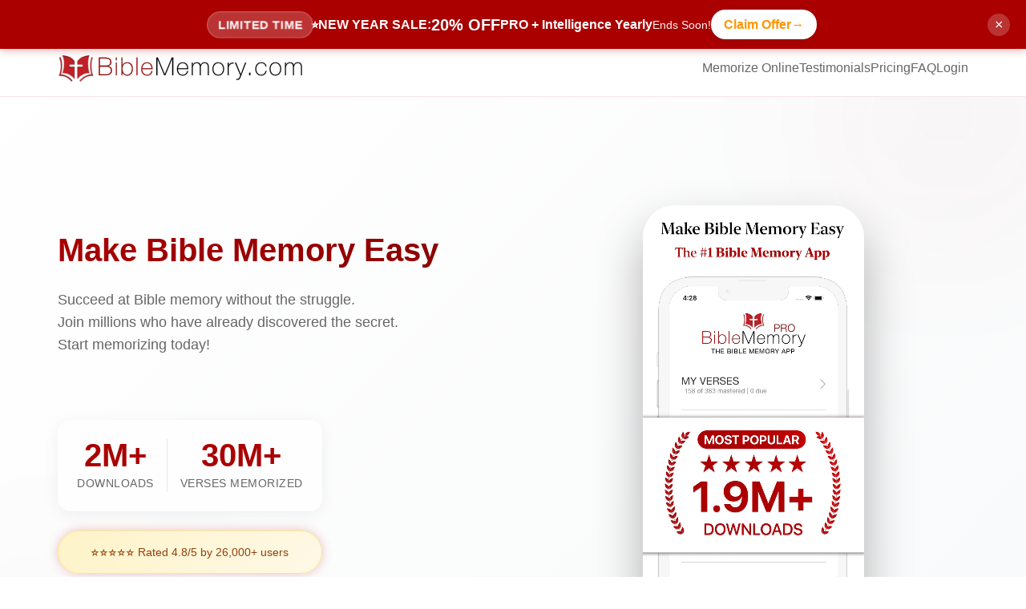

--- FILE ---
content_type: text/html; charset=utf-8
request_url: https://biblememory.com/
body_size: 47384
content:
<!DOCTYPE html>
<html lang="en-US">
<head>
    <meta charset="UTF-8">
    <meta name="viewport" content="width=device-width, initial-scale=1.0">
    <title>Bible Memory App - #1 Scripture Memorization System | 2M+ Users</title>
    <meta name="description" content="Join 2 million believers using the proven 3-step Bible memory system. Memorize scripture the easy way with the Bible Memory App. Free trial available.">
    <meta name="keywords" content="scripture,typer,verse,homeschool,flash,card,holy,memorize,read,game,christian,quiz,daily,study">
    <meta name="author" content="Millennial Apps, LLC">
    <meta name="robots" content="index, follow">
    <link rel="canonical" href="https://biblememory.com">
    <meta name="apple-itunes-app" content="app-id=496790833, affiliate-data=partnerId=30&siteID=XQ170JbBie8">

    <!-- Twitter Card meta tags -->
    <meta name="twitter:card" content="summary_large_image">
    <meta name="twitter:site" content="@BibleMemoryApps">
    <meta name="twitter:title" content="Bible Memory App - Memorize Scripture Online | BibleMemory">
    <meta name="twitter:description" content="The #1 Bible memory app. Memorize scripture verses online or on mobile. Type to memorize with proven 3-step system. Free download for iPhone & Android.">
    <meta name="twitter:image" content="https://biblememory.com/OrgPages/ScriptureTyper/images/newsite/iPhone-the-bible-memory-app.jpg">

    <!-- Open Graph meta tags -->
    <meta property="og:type" content="website">
    <meta property="og:title" content="Bible Memory App - Memorize Scripture Online | BibleMemory">
    <meta property="og:description" content="The #1 Bible memory app. Memorize scripture verses online or on mobile. Type to memorize with proven 3-step system. Free download for iPhone & Android.">
    <meta property="og:image" content="https://biblememory.com/OrgPages/ScriptureTyper/images/newsite/iPhone-the-bible-memory-app.jpg">
    <meta property="og:url" content="https://biblememory.com/">
    <meta property="og:site_name" content="BibleMemory.com">

    
    <!-- Google tag (gtag.js) -->
    <script async src="https://www.googletagmanager.com/gtag/js?id=G-E583SSB2RR"></script>
    <script>
        window.dataLayer = window.dataLayer || [];
        function gtag() { dataLayer.push(arguments); }
        gtag('js', new Date());

        gtag('config', 'G-E583SSB2RR');
    </script>
    <!-- Schema.org markup for Google -->
    <script type="application/ld+json">
    {
        "@context": "https://schema.org",
        "@type": "SoftwareApplication",
        "name": "The Bible Memory App",
        "description": "The #1 Bible memory app that helps you memorize scripture using a proven 3-step system. Join over 2 million believers who have transformed their spiritual life.",
        "applicationCategory": "EducationApplication",
        "applicationSubCategory": "Bible Study",
        "operatingSystem": "iOS, Android, Web",
        "offers": {
            "@type": "Offer",
            "price": "0",
            "priceCurrency": "USD",
            "description": "Free with in-app purchases"
        },
        "aggregateRating": {
            "@type": "AggregateRating",
            "ratingValue": "4.8",
            "ratingCount": "15000",
            "bestRating": "5",
            "worstRating": "1"
        },
        "author": {
            "@type": "Organization",
            "name": "BibleMemory.com",
            "url": "https://biblememory.com"
        },
        "screenshot": [
            "https://biblememory.com/images/screenshots/memory-typer.jpg",
            "https://biblememory.com/images/screenshots/heat-map.jpg",
            "https://biblememory.com/images/screenshots/flashcards.jpg"
        ],
        "featureList": [
            "Type first letter of each word memorization method",
            "Spaced repetition algorithm",
            "Heat Map to identify trouble spots",
            "Audio recording for hands-free review",
            "Flashcards and drawing tools",
            "Sync across all devices",
            "Family sharing up to 4 members",
            "Bible Intelligence AI insights"
        ],
        "downloadUrl": [
            "https://apps.apple.com/us/app/the-bible-memory-app/id496790833?platform=iphone",
            "https://play.google.com/store/apps/details?id=com.millennialsolutions.scripturetyper"
        ]
    }
    </script>
    
    <script type="application/ld+json">
    {
        "@context": "https://schema.org",
        "@type": "Organization",
        "name": "BibleMemory.com",
        "url": "https://biblememory.com",
        "logo": "https://biblememory.com/images/logo.png",
        "description": "The #1 Bible Memory App - Helping over 2 million believers memorize scripture",
        "sameAs": [
            "https://www.facebook.com/BibleMemoryApps",
            "https://twitter.com/biblememoryapps",
            "https://www.youtube.com/channel/UCsz0jb6EFjUNVpaqeI-ohew"
        ],
        "contactPoint": {
            "@type": "ContactPoint",
            "contactType": "customer support",
            "url": "https://biblememory.com/contact"
        }
    }
    </script>
    <style>
        * {
            margin: 0;
            padding: 0;
            box-sizing: border-box;
        }

        :root {
            --primary: #aa0000;
            --primary-dark: #880000;
            --secondary: #FFB800;
            --dark: #aa0000;
            --light: #F9F9F9;
            --text: #333333;
            --text-light: #666666;
            --success: #10B981;
            --gradient: linear-gradient(45deg, #bb0000 0%, #990000 100%);
            --light-gradient: linear-gradient(135deg, #FFFFFF 0%, #F8F8F8 100%);
        }

        body {
            font-family: -apple-system, BlinkMacSystemFont, 'Segoe UI', Roboto, sans-serif;
            color: var(--text);
            line-height: 1.6;
            overflow-x: hidden;
        }

        /* Navigation styles moved to claude-menu.html and claude-menu-home.html */

        /* Hero Section */
        .hero {
            background: #FAFAFA;
            color: var(--text);
            padding: 8rem 0 4rem;
            position: relative;
            overflow: hidden;
        }
        
        /* Adjust hero padding when banner AND nav are visible */
        body.has-promo-banner .hero {
            padding-top: 10rem;
        }


        .hero-container {
            max-width: 1200px;
            margin: 0 auto;
            padding: 0 2rem;
            position: relative;
            z-index: 1;
        }

        .hero-content {
            max-width: 600px;
        }

        .hero-badge {
            display: inline-flex;
            align-items: center;
            gap: 0.5rem;
            background: rgba(170, 0, 0, 0.05);
            border: 1px solid rgba(170, 0, 0, 0.15);
            padding: 0.5rem 1rem;
            border-radius: 50px;
            font-size: 0.875rem;
            margin-bottom: 1.5rem;
            animation: glow 2s ease-in-out infinite;
        }

        @keyframes glow {
            0%, 100% { box-shadow: 0 0 10px rgba(170, 0, 0, 0.2); }
            50% { box-shadow: 0 0 20px rgba(170, 0, 0, 0.3); }
        }

        .hero-badge .star {
            color: var(--primary);
        }

        h1 {
            font-size: 3.5rem;
            line-height: 1.1;
            margin-bottom: 1.5rem;
            background: linear-gradient(135deg, var(--primary) 0%, var(--primary-dark) 100%);
            -webkit-background-clip: text;
            background-clip: text;
            -webkit-text-fill-color: transparent;
            animation: fadeInUp 0.8s ease-out;
        }

        @keyframes fadeInUp {
            from {
                opacity: 0;
                transform: translateY(30px);
            }
            to {
                opacity: 1;
                transform: translateY(0);
            }
        }

        .hero-subtitle {
            font-size: 1.125rem;
            color: var(--text-light);
            margin-bottom: 2rem;
            animation: fadeInUp 0.8s ease-out 0.2s both;
        }

        .hero-stats {
            display: flex;
            gap: 3rem;
            margin-bottom: 2rem;
            animation: fadeInUp 0.8s ease-out 0.4s both;
        }

        .stat {
            text-align: center;
        }

        .stat-number {
            font-size: 2rem;
            font-weight: 700;
            display: block;
            color: var(--primary);
        }

        .stat-label {
            font-size: 0.875rem;
            color: var(--text-light);
        }

        .hero-cta {
            display: flex;
            gap: 1rem;
            margin-bottom: 1rem;
            animation: fadeInUp 0.8s ease-out 0.6s both;
        }

        .btn-primary {
            background: var(--gradient);
            color: white;
            padding: 1rem 2rem;
            border-radius: 50px;
            text-decoration: none;
            font-weight: 600;
            font-size: 1.125rem;
            display: inline-flex;
            align-items: center;
            gap: 0.5rem;
            transition: all 0.3s ease;
            position: relative;
            overflow: hidden;
        }

        .btn-primary::before {
            content: '';
            position: absolute;
            top: 0;
            left: -100%;
            width: 100%;
            height: 100%;
            background: rgba(255, 255, 255, 0.2);
            transition: left 0.3s ease;
        }

        .btn-primary:hover::before {
            left: 100%;
        }

        .btn-primary:hover {
            transform: translateY(-3px);
            box-shadow: 0 20px 40px rgba(170, 0, 0, 0.4);
        }

        .btn-secondary {
            background: transparent;
            color: var(--primary);
            border: 2px solid var(--primary);
            padding: 1rem 2rem;
            border-radius: 50px;
            text-decoration: none;
            font-weight: 600;
            font-size: 1.125rem;
            display: inline-flex;
            align-items: center;
            gap: 0.5rem;
            transition: all 0.3s ease;
        }

        .btn-secondary:hover {
            background: var(--primary);
            color: white;
            border-color: var(--primary);
            transform: translateY(-3px);
        }

        .trust-badges {
            display: flex;
            gap: 2rem;
            align-items: center;
            margin-top: 2rem;
            opacity: 0.8;
            animation: fadeInUp 0.8s ease-out 0.8s both;
        }

        .trust-badge {
            display: flex;
            align-items: center;
            gap: 0.5rem;
            font-size: 0.875rem;
        }

        /* Problem/Solution Section */
        .problem-solution {
            padding: 5rem 0;
            background: white;
        }

        .container {
            max-width: 1200px;
            margin: 0 auto;
            padding: 0 2rem;
        }

        .section-header {
            text-align: center;
            max-width: 700px;
            margin: 0 auto 3rem;
        }

        .section-tag {
            color: var(--primary);
            font-weight: 600;
            text-transform: uppercase;
            letter-spacing: 1px;
            font-size: 0.875rem;
            margin-bottom: 1rem;
        }

        h2 {
            font-size: 2.5rem;
            color: var(--text);
            margin-bottom: 1rem;
        }

        .section-subtitle {
            font-size: 1.125rem;
            color: var(--text-light);
        }

        .problem-grid {
            display: grid;
            grid-template-columns: repeat(auto-fit, minmax(300px, 1fr));
            gap: 2rem;
            margin-top: 3rem;
        }
        
        /* Reduce spacing between problem and solution grids */
        .problem-grid + .problem-grid {
            margin-top: 0;
        }

        .problem-card {
            background: white;
            padding: 2rem;
            border-radius: 20px;
            box-shadow: 0 4px 20px rgba(170, 0, 0, 0.05);
            transition: all 0.3s ease;
            position: relative;
            overflow: hidden;
            min-height: auto;
            display: flex;
            flex-direction: row;
            gap: 1.5rem;
            align-items: flex-start;
        }
        
        .problem-card-content {
            flex: 1;
        }
        
        /* Remove bottom margin from last element in problem cards */
        .problem-card > *:last-child {
            margin-bottom: 0 !important;
        }
        
        .problem-card-content > *:last-child {
            margin-bottom: 0 !important;
        }

        .problem-card::before {
            content: '';
            position: absolute;
            top: 0;
            left: 0;
            right: 0;
            height: 4px;
            background: inherit;
            opacity: 0;
            transition: opacity 0.3s ease;
        }

        .problem-card:hover {
            transform: translateY(-8px);
            box-shadow: 0 12px 40px rgba(170, 0, 0, 0.1);
        }

        .problem-card:hover::before {
            opacity: 1;
        }

        .problem-icon {
            width: 60px;
            height: 60px;
            background: #f8f9fa;
            border-radius: 16px;
            display: flex;
            align-items: center;
            justify-content: center;
            font-size: 1.5rem;
            margin-bottom: 0;
            position: relative;
            border: 1px solid #e5e7eb;
        }


        .problem-title {
            font-size: 1.125rem;
            color: var(--text);
            margin-bottom: 0.5rem;
        }

        .solution-section {
            margin-top: 5rem;
            text-align: center;
        }

        .solution-box {
            background: white;
            color: var(--text);
            padding: 4rem;
            border-radius: 24px;
            max-width: 100%;
            margin: 0 auto;
            position: relative;
            overflow: hidden;
            box-shadow: 0 10px 40px rgba(0, 0, 0, 0.08);
            border: 1px solid #e5e7eb;
        }

        .solution-box::before {
            content: '';
            position: absolute;
            top: 0;
            left: 0;
            right: 0;
            height: 4px;
            background: var(--primary);
        }

        .solution-title {
            font-size: 2.5rem;
            margin-bottom: 1rem;
            color: var(--text);
        }

        .solution-subtitle {
            font-size: 1.125rem;
            color: var(--text-light);
            margin-bottom: 3rem;
        }

        .solution-steps {
            display: grid;
            grid-template-columns: repeat(3, 1fr);
            gap: 3rem;
            margin-top: 3rem;
        }

        .step {
            text-align: center;
            position: relative;
        }

        .step:not(:last-child)::after {
            content: '';
            position: absolute;
            top: 35px;
            right: -50%;
            width: 100%;
            height: 2px;
            background: linear-gradient(90deg, #e5e7eb 0%, #e5e7eb 50%, transparent 50%);
            background-size: 10px 2px;
            z-index: -1;
        }

        .step-number {
            width: 70px;
            height: 70px;
            background: white;
            border: 3px solid var(--primary);
            color: var(--primary);
            border-radius: 50%;
            display: flex;
            align-items: center;
            justify-content: center;
            margin: 0 auto 1.5rem;
            font-size: 1.75rem;
            font-weight: 700;
            position: relative;
            z-index: 1;
        }

        .step h4 {
            font-size: 1.125rem;
            margin-bottom: 0.5rem;
            color: var(--text);
        }

        .step p {
            color: var(--text-light);
            font-size: 0.95rem;
            line-height: 1.5;
        }

        /* Features Section */
        .features {
            padding: 5rem 0;
            background: white;
        }

        .features-grid {
            display: grid;
            grid-template-columns: repeat(auto-fit, minmax(350px, 1fr));
            gap: 3rem;
            margin-top: 3rem;
        }

        .feature-card {
            padding: 2rem;
            border-radius: 16px;
            transition: all 0.3s ease;
            position: relative;
        }

        .feature-card:nth-child(1) {
            background: linear-gradient(135deg, #FFFFFF 0%, #F9F9F9 100%);
            border: 1px solid rgba(0, 0, 0, 0.08);
        }

        .feature-card:nth-child(2) {
            background: linear-gradient(135deg, #FAFAFA 0%, #F5F5F5 100%);
            border: 1px solid rgba(0, 0, 0, 0.08);
        }

        .feature-card:hover {
            transform: translateY(-10px);
            box-shadow: 0 20px 40px rgba(170, 0, 0, 0.08);
        }

        .feature-icon {
            width: 60px;
            height: 60px;
            background: var(--gradient);
            border-radius: 16px;
            display: flex;
            align-items: center;
            justify-content: center;
            font-size: 2rem;
            margin-bottom: 1.5rem;
            color: white;
        }

        .feature-title {
            font-size: 1.5rem;
            color: var(--text);
            margin-bottom: 1rem;
        }

        .feature-list {
            list-style: none;
            margin-top: 1.5rem;
        }

        .feature-list li {
            padding: 0.5rem 0;
            padding-left: 1.5rem;
            position: relative;
        }

        .feature-list li::before {
            content: '✓';
            position: absolute;
            left: 0;
            color: var(--success);
            font-weight: 700;
        }

        /* Testimonials */
        .testimonials {
            padding: 5rem 0;
            background: #FAFAFA;
        }

        .testimonial-carousel {
            width: 100%;
            margin: 0 auto;
            position: relative;
            height: 350px;
            overflow: hidden;
            display: flex;
            align-items: center;
            justify-content: center;
            user-select: none;
            -webkit-user-select: none;
            -moz-user-select: none;
            -ms-user-select: none;
        }

        .testimonial {
            position: absolute;
            width: 600px;
            max-width: 80%;
            opacity: 0.3;
            transition: all 0.6s cubic-bezier(0.4, 0, 0.2, 1);
            background: white;
            padding: 2.5rem;
            border-radius: 16px;
            box-shadow: 0 4px 15px rgba(0, 0, 0, 0.08);
            transform-origin: center;
            cursor: pointer;
            will-change: transform, opacity;
        }

        .testimonial.active {
            opacity: 1;
            transform: translateX(0) translateZ(0) scale(1);
            z-index: 20;
            box-shadow: 0 15px 50px rgba(0, 0, 0, 0.15);
        }
        
        .testimonial:hover:not(.active) {
            opacity: 0.6;
            cursor: pointer;
        }
        
        /* Container to hold the carousel */
        .testimonials .container {
            max-width: 100%;
            overflow: hidden;
            padding: 0 2rem;
        }

        .testimonial-content {
            font-size: 1.125rem;
            color: var(--text);
            margin-bottom: 2rem;
            font-style: italic;
        }

        .testimonial-author {
            display: flex;
            align-items: center;
            gap: 1rem;
        }

        .author-avatar {
            width: 50px;
            height: 50px;
            border-radius: 50%;
            background: var(--gradient);
            display: flex;
            align-items: center;
            justify-content: center;
            color: white;
            font-weight: 700;
            font-size: 1.125rem;
        }

        .author-info {
            flex: 1;
        }

        .author-name {
            font-weight: 600;
            color: var(--text);
        }

        .author-title {
            font-size: 0.875rem;
            color: var(--text-light);
        }

        .testimonial-dots {
            display: flex;
            justify-content: center;
            gap: 0.4rem;
            margin-top: 3rem;
            padding: 0.5rem 0;
            flex-wrap: wrap;
            max-width: 600px;
            margin-left: auto;
            margin-right: auto;
        }

        .dot {
            width: 8px;
            height: 8px;
            border-radius: 50%;
            background: rgba(170, 0, 0, 0.2);
            cursor: pointer;
            transition: all 0.3s ease;
        }

        .dot.active {
            background: var(--primary);
            transform: scale(1.4);
            box-shadow: 0 0 0 3px rgba(170, 0, 0, 0.2);
            position: relative;
        }
        
        .dot:hover {
            background: rgba(170, 0, 0, 0.4);
            transform: scale(1.2);
        }

        /* Pricing Section */
        .pricing {
            padding: 5rem 0;
            background: white;
        }
        
        /* New Merged Pricing Section Styles */
        .pricing-features-section {
            padding: 5rem 0;
            background: linear-gradient(180deg, #FFFFFF 0%, #F8F9FA 100%);
            position: relative;
            overflow: hidden;
        }
        
        .pricing-features-section::before {
            content: '';
            position: absolute;
            top: -100px;
            right: -100px;
            width: 400px;
            height: 400px;
            background: rgba(170, 0, 0, 0.03);
            border-radius: 50%;
            filter: blur(100px);
        }
        
        .pricing-toggle {
            display: flex;
            justify-content: center;
            align-items: center;
            gap: 1rem;
            margin: 2rem 0 3rem;
        }
        
        .toggle-label {
            font-weight: 500;
            color: var(--text);
        }
        
        .toggle-switch {
            position: relative;
            width: 60px;
            height: 32px;
            background: #E0E0E0;
            border-radius: 50px;
            cursor: pointer;
            transition: all 0.3s ease;
        }
        
        .toggle-switch.active {
            background: var(--primary);
        }
        
        .toggle-slider {
            position: absolute;
            top: 3px;
            left: 3px;
            width: 26px;
            height: 26px;
            background: white;
            border-radius: 50%;
            transition: all 0.3s ease;
            box-shadow: 0 2px 8px rgba(0,0,0,0.15);
        }
        
        .toggle-switch.active .toggle-slider {
            transform: translateX(28px);
        }
        
        .savings-badge {
            display: inline-block;
            background: var(--gradient);
            color: white;
            padding: 0.25rem 0.75rem;
            border-radius: 50px;
            font-size: 0.875rem;
            font-weight: 600;
            margin-left: 1rem;
            text-align: center;
        }
        
        .pricing-comparison {
            max-width: 1000px;
            margin: 0 auto;
            background: white;
            border-radius: 24px;
            overflow: hidden;
            box-shadow: 0 20px 60px rgba(0,0,0,0.08);
        }
        
        .pricing-table-header {
            display: grid;
            grid-template-columns: 2fr 1fr 1fr 1fr;
            background: #F8F9FA;
            padding: 2rem;
            border-bottom: 2px solid #E5E7EB;
        }
        
        .pricing-table-body {
            display: grid;
            grid-template-columns: 2fr 1fr 1fr 1fr;
        }
        
        .pricing-row {
            display: contents;
        }
        
        .pricing-row:nth-child(even) > div {
            background: #FAFAFA;
        }
        
        .pricing-feature-name {
            padding: 1.5rem 2rem;
            font-weight: 500;
            color: var(--text);
            border-right: 1px solid #E5E7EB;
        }
        
        .pricing-check {
            display: flex;
            align-items: center;
            justify-content: center;
            padding: 1.5rem;
            border-right: 1px solid #E5E7EB;
        }
        
        .pricing-check:last-child {
            border-right: none;
        }
        
        .check-icon {
            color: var(--success);
            font-size: 1.5rem;
        }
        
        .x-icon {
            color: #CBD5E0;
            font-size: 1.5rem;
        }
        
        /* Platform availability indicators */
        .platform-badges {
            display: flex;
            gap: 0.25rem;
            margin-left: 0.5rem;
            align-items: center;
            flex-wrap: wrap;
        }
        
        .platform-badge {
            display: inline-flex;
            align-items: center;
            padding: 0.125rem 0.375rem;
            border-radius: 4px;
            font-size: 0.625rem;
            font-weight: 600;
            letter-spacing: 0.025em;
            text-transform: uppercase;
            border: 1px solid;
            line-height: 1;
            cursor: pointer;
            position: relative;
            transition: all 0.2s ease;
        }
        
        .platform-badge:hover {
            transform: translateY(-1px);
            box-shadow: 0 2px 4px rgba(0, 0, 0, 0.1);
        }
        
        /* Tooltip styles */
        .platform-badge[data-tooltip]:hover::after {
            content: attr(data-tooltip);
            position: absolute;
            bottom: 100%;
            left: 50%;
            transform: translateX(-50%);
            margin-bottom: 5px;
            padding: 0.375rem 0.75rem;
            background: rgba(0, 0, 0, 0.9);
            color: white;
            font-size: 0.75rem;
            font-weight: 400;
            white-space: nowrap;
            border-radius: 6px;
            z-index: 1000;
            animation: tooltipFadeIn 0.2s ease;
            text-transform: none;
            letter-spacing: normal;
        }
        
        .platform-badge[data-tooltip]:hover::before {
            content: '';
            position: absolute;
            bottom: 100%;
            left: 50%;
            transform: translateX(-50%);
            margin-bottom: -1px;
            border: 5px solid transparent;
            border-top-color: rgba(0, 0, 0, 0.9);
            z-index: 1000;
            animation: tooltipFadeIn 0.2s ease;
        }
        
        @keyframes tooltipFadeIn {
            from {
                opacity: 0;
                transform: translateX(-50%) translateY(5px);
            }
            to {
                opacity: 1;
                transform: translateX(-50%) translateY(0);
            }
        }
        
        .platform-badge.ios {
            background: rgba(0, 122, 255, 0.1);
            color: #007AFF;
            border-color: rgba(0, 122, 255, 0.2);
        }
        
        .platform-badge.android {
            background: rgba(61, 220, 132, 0.1);
            color: #3DDC84;
            border-color: rgba(61, 220, 132, 0.2);
        }
        
        .platform-badge.web {
            background: rgba(170, 0, 0, 0.1);
            color: var(--primary);
            border-color: rgba(170, 0, 0, 0.2);
        }
        
        .platform-badge.not-available {
            background: rgba(203, 213, 224, 0.1);
            color: #94A3B8;
            border-color: rgba(203, 213, 224, 0.2);
            text-decoration: line-through;
            text-decoration-color: #000000;
        }
        
        .pricing-feature-name {
            display: flex;
            align-items: center;
            justify-content: space-between;
        }
        
        .feature-text {
            flex: 1;
        }
        
        .plan-header {
            text-align: center;
            padding: 0 1rem;
        }
        
        .plan-header h3 {
            font-size: 1.125rem;
            margin-bottom: 0.5rem;
            color: var(--text);
        }
        
        .plan-header .price {
            font-size: 2rem;
            font-weight: 700;
            color: var(--primary);
        }
        
        .plan-header .period {
            font-size: 1rem;
            color: var(--text-light);
            font-weight: 400;
        }
        
        .pricing-cta-section {
            padding: 3rem;
            background: white;
            text-align: center;
            border-top: 2px solid #E5E7EB;
        }
        
        .pricing-cards-mobile {
            display: none;
        }
        
        @media (max-width: 768px) {
            .pricing-comparison {
                display: none;
            }
            
            .pricing-cards-mobile {
                display: grid;
                gap: 1.5rem;
            }
            
            .mobile-pricing-card {
                background: white;
                border-radius: 16px;
                padding: 2rem;
                box-shadow: 0 10px 30px rgba(0,0,0,0.08);
                border: 2px solid transparent;
                transition: all 0.3s ease;
            }
            
            .mobile-pricing-card li {
                display: flex;
                justify-content: space-between;
                align-items: center;
            }
            
            .mobile-pricing-card li > span:first-child {
                margin-right: 0.5rem;
                flex-shrink: 0;
            }
            
            .mobile-pricing-card li > span:nth-child(2) {
                flex: 1;
                margin-right: 0.5rem;
            }
            
            .mobile-pricing-card li > div {
                margin-left: auto;
                flex-shrink: 0;
            }
            
            .mobile-pricing-card.recommended {
                border-color: var(--primary);
                transform: scale(1.02);
            }
            
            .recommended-badge {
                background: var(--primary);
                color: white;
                padding: 0.5rem 1rem;
                border-radius: 50px;
                font-size: 0.75rem;
                font-weight: 700;
                text-transform: uppercase;
                letter-spacing: 1px;
                display: inline-block;
                margin-bottom: 1rem;
            }
        }

        .pricing-grid {
            display: grid;
            grid-template-columns: repeat(4, 1fr);
            gap: 1.5rem;
            margin-top: 3rem;
            max-width: 1200px;
            margin-left: auto;
            margin-right: auto;
        }
        
        @media (max-width: 1200px) {
            .pricing-grid {
                grid-template-columns: repeat(2, 1fr);
            }
            
            /* Footer - 3 columns on tablets */
            footer .container > div:first-child {
                grid-template-columns: repeat(3, 1fr) !important;
            }
        }
        
        @media (max-width: 992px) {
            /* Footer - 2 columns on smaller tablets */
            footer .container > div:first-child {
                grid-template-columns: repeat(2, 1fr) !important;
            }
        }

        .pricing-card {
            background: white;
            border: 2px solid #E0E0E0;
            border-radius: 16px;
            padding: 2rem 1.5rem;
            position: relative;
            transition: all 0.3s ease;
        }

        .pricing-card.featured {
            border-color: var(--primary);
            border-width: 3px;
            transform: scale(1.05);
            box-shadow: 0 20px 60px rgba(170, 0, 0, 0.15);
        }

        .pricing-card.featured::before {
            content: 'MOST POPULAR';
            position: absolute;
            top: -12px;
            left: 50%;
            transform: translateX(-50%);
            background: var(--primary);
            color: white;
            padding: 0.25rem 1rem;
            border-radius: 50px;
            font-size: 0.75rem;
            font-weight: 700;
            letter-spacing: 1px;
        }

        .pricing-card:hover {
            transform: translateY(-10px);
            box-shadow: 0 20px 60px rgba(170, 0, 0, 0.08);
        }

        .pricing-card.featured:hover {
            transform: scale(1.08) translateY(-10px);
        }

        .pricing-header {
            text-align: center;
            margin-bottom: 2rem;
        }

        .plan-name {
            font-size: 1.125rem;
            color: var(--text);
            margin-bottom: 0.5rem;
            font-weight: 600;
        }

        .plan-price {
            font-size: 2.5rem;
            font-weight: 700;
            color: var(--primary);
            margin-bottom: 0.5rem;
            line-height: 1;
        }

        .plan-price .currency {
            font-size: 1.5rem;
        }
        
        .plan-price .period {
            font-size: 1.125rem;
            font-weight: 400;
            color: var(--text-light);
        }

        .plan-billing {
            color: var(--text-light);
            font-size: 0.875rem;
        }

        .pricing-features {
            list-style: none;
            margin-bottom: 2rem;
        }

        .pricing-features li {
            padding: 0.75rem 0;
            display: flex;
            align-items: center;
            gap: 0.5rem;
        }

        .pricing-features li::before {
            content: '✓';
            color: var(--success);
            font-weight: 700;
        }

        .pricing-cta {
            display: block;
            text-align: center;
            padding: 1rem;
            border-radius: 50px;
            text-decoration: none;
            font-weight: 600;
            transition: all 0.3s ease;
        }

        .pricing-card .pricing-cta {
            background: #F5F5F5;
            color: var(--text);
        }

        .pricing-card.featured .pricing-cta {
            background: var(--gradient);
            color: white;
        }

        .pricing-cta:hover {
            transform: translateY(-2px);
            box-shadow: 0 10px 20px rgba(170, 0, 0, 0.08);
        }

        /* FAQ Section */
        .faq {
            padding: 5rem 0;
            background: #F8F8F8;
        }

        .faq-container {
            max-width: 800px;
            margin: 0 auto;
        }

        .faq-item {
            background: white;
            border-radius: 16px;
            margin-bottom: 1rem;
            overflow: hidden;
            transition: all 0.3s ease;
        }

        .faq-question {
            padding: 1.5rem;
            cursor: pointer;
            display: flex;
            justify-content: space-between;
            align-items: center;
            font-weight: 600;
            color: var(--text);
        }

        .faq-toggle {
            width: 30px;
            height: 30px;
            background: #F0F0F0;
            border-radius: 50%;
            display: flex;
            align-items: center;
            justify-content: center;
            transition: all 0.3s ease;
        }

        .faq-item.active .faq-toggle {
            background: var(--primary);
            color: white;
            transform: rotate(180deg);
        }

        .faq-answer {
            padding: 0 1.5rem;
            max-height: 0;
            overflow: hidden;
            transition: all 0.3s ease;
        }

        .faq-item.active .faq-answer {
            padding: 0 1.5rem 1.5rem;
            max-height: 500px;
        }

        /* Footer CTA */
        .footer-cta {
            background: var(--gradient);
            color: white;
            padding: 5rem 0;
            text-align: center;
        }

        .footer-cta h2 {
            color: white;
            margin-bottom: 1rem;
        }

        .footer-cta-buttons {
            display: flex;
            gap: 1rem;
            justify-content: center;
            margin-top: 2rem;
        }

        /* Footer */
        footer {
            background: #F5F5F5;
            color: var(--text-light);
            padding: 3rem 0;
            text-align: center;
            border-top: 1px solid rgba(0, 0, 0, 0.1);
        }

        .footer-links {
            display: flex;
            justify-content: center;
            gap: 2rem;
            margin-bottom: 2rem;
        }

        .footer-links a {
            color: var(--text-light);
            text-decoration: none;
            transition: color 0.3s ease;
        }

        .footer-links a:hover {
            color: var(--primary);
        }
        
        /* New Footer Styles */
        .MinWidth960 {
            min-width: 960px;
        }
        
        .Width960 {
            width: 960px;
            max-width: 100%;
            margin: 0 auto;
        }
        
        .SubNavSection {
            float: left;
            margin-right: 40px;
            margin-bottom: 20px;
        }
        
        .SubNavHeader {
            font-size: 14px;
            font-weight: bold;
            margin-bottom: 10px;
        }
        
        .SubNavHeader a {
            color: #FFFFFF;
            text-decoration: none;
        }
        
        .SubNavItem {
            margin-bottom: 8px;
        }
        
        .SubNavItem a {
            color: #CCCCCC;
            text-decoration: none;
            font-size: 13px;
            transition: color 0.3s ease;
        }
        
        .SubNavItem a:hover {
            color: #FFFFFF;
        }
        
        .FloatLeftFullOnly {
            float: left;
        }
        
        .FloatRightFullOnly {
            float: right;
        }
        
        .fa {
            padding: 10px;
            margin: 5px;
        }

        /* Hamburger and Mobile Menu styles moved to claude-menu.html and claude-menu-home.html */
        
        /* Mobile Responsive */
        @media (max-width: 768px) {
            /* Fix padding issues on mobile */
            .container {
                padding: 0 1rem;
            }
            
            .hero-container {
                padding: 0 1rem;
            }
            
            /* Ensure all content sections have proper padding */
            .problem-card {
                padding: 1rem !important;
                min-height: auto !important;
            }
            
            /* Override inline margin-top on h3 elements in problem cards */
            .problem-card h3[style*="margin-top"] {
                margin-top: 0.5rem !important;
                margin-bottom: 0.25rem !important;
            }
            
            /* Reduce paragraph spacing in problem cards */
            .problem-card p[style*="margin-top"] {
                margin-top: 0.25rem !important;
                margin-bottom: 0 !important;
            }
            
            /* Reduce icon margin */
            .problem-icon {
                margin-bottom: 0 !important;
            }
            
            /* Hide arrow divs between problem cards on mobile */
            .problem-grid > div > div[style*="padding: 1.5rem 0"] {
                display: none !important;
            }
            
            .solution-box {
                padding: 2rem 1.5rem;
            }
            
            .testimonials .container {
                padding: 0 1rem;
            }
            
            /* Fix footer content padding */
            footer .container {
                padding: 0 1rem;
            }
            
            /* Make footer responsive */
            footer .container > div:first-child {
                grid-template-columns: 1fr !important;
                gap: 2rem !important;
            }
            
            /* Stack social media and app links on mobile */
            footer .container:last-child {
                flex-direction: column !important;
                gap: 2rem !important;
                text-align: center !important;
            }
            
            footer .container:last-child > div {
                justify-content: center !important;
            }
            
            /* Hide online memorize elements on mobile */
            .online-sync-text,
            .memorize-online-btn {
                display: none;
            }

            h1 {
                font-size: 2.5rem;
                margin-bottom: 0.75rem !important;
            }

            .hero-grid {
                grid-template-columns: 1fr !important;
                gap: 2rem !important;
            }
            
            /* Reduce hero title/subtitle spacing when stacked */
            .hero h1 {
                margin-bottom: 0.75rem !important;
                margin-top: -20px !important;
            }
            
            .hero p[style*="font-size: 1.125rem"] {
                margin-bottom: 2rem !important;
            }
            
            /* Remove the extra spacing div above title on mobile */
            .hero-grid > div:first-child > div:first-child {
                display: none !important;
            }

            .hero-badge {
                font-size: 0.875rem !important;
                padding: 0.5rem 1rem !important;
            }

            .hero-stats {
                gap: 1.5rem;
                justify-content: center;
            }
            
            .hero-stats .stat-number {
                font-size: 2rem !important;
            }
            
            .hero-stats .stat-label {
                font-size: 0.75rem !important;
            }

            .hero-cta {
                flex-direction: column;
            }

            .solution-steps {
                grid-template-columns: 1fr;
                gap: 1rem;
            }

            .pricing-grid {
                grid-template-columns: 1fr;
            }

            .pricing-card.featured {
                transform: none;
            }

            .footer-cta-buttons {
                flex-direction: column;
                align-items: center;
            }
            
            /* Problem/Solution mobile */
            .problem-solution > .container > div:nth-child(2) {
                grid-template-columns: 1fr !important;
            }
            
            .problem-solution h2 {
                white-space: normal !important;
                font-size: 2rem !important;
            }
        }

        /* Animations */
        .fade-in {
            opacity: 0;
            transform: translateY(30px);
            transition: all 0.8s ease;
        }

        .fade-in.visible {
            opacity: 1;
            transform: translateY(0);
        }

        /* Loading Animation */
        .loading-overlay {
            position: fixed;
            top: 0;
            left: 0;
            right: 0;
            bottom: 0;
            background: var(--primary);
            display: flex;
            align-items: center;
            justify-content: center;
            z-index: 9999;
            transition: opacity 0.5s ease;
        }

        .loading-overlay.hidden {
            opacity: 0;
            pointer-events: none;
        }

        .loader {
            width: 50px;
            height: 50px;
            border: 3px solid rgba(255, 255, 255, 0.1);
            border-top-color: white;
            border-radius: 50%;
            animation: spin 1s linear infinite;
        }

        @keyframes spin {
            to { transform: rotate(360deg); }
        }
        
        /* Waveform breathing animation */
        @keyframes breathe {
            0%, 100% {
                opacity: 0.4;
                transform: scaleY(0.7);
            }
            50% {
                opacity: 1;
                transform: scaleY(1);
            }
        }
        
        .waveform-icon rect {
            animation: breathe 3s ease-in-out infinite;
            transform-origin: center;
        }
        
        .waveform-icon rect:nth-child(1) { animation-delay: 0s; }
        .waveform-icon rect:nth-child(2) { animation-delay: 0.2s; }
        .waveform-icon rect:nth-child(3) { animation-delay: 0.4s; }
        .waveform-icon rect:nth-child(4) { animation-delay: 0.6s; }
        .waveform-icon rect:nth-child(5) { animation-delay: 0.8s; }
        .waveform-icon rect:nth-child(6) { animation-delay: 1s; }
        
        /* ===== NEW YEAR SALE BANNER - EASY TO REMOVE ===== */
        /* To remove the banner: Simply delete or comment out this CSS section and the HTML banner section */
        /* To hide on specific pages: Add class "no-promo-banner" to body tag */
        body.no-promo-banner .promo-banner {
            display: none !important;
        }
        body.no-promo-banner {
            padding-top: 0 !important;
        }
        body.no-promo-banner nav {
            top: 0 !important;
            margin-top: 0 !important;
        }
        body.no-promo-banner .hero {
            margin-top: 0 !important;
            padding-top: 8rem !important; /* Normal hero padding without banner (matches default .hero padding) */
        }
        .promo-banner {
            background: #aa0000;
            animation: colorFade 4s ease-in-out forwards;
            color: white;
            padding: 12px 20px;
            text-align: center;
            position: fixed;
            top: 0;
            left: 0;
            right: 0;
            z-index: 2000;
            font-weight: 600;
            box-shadow: 0 2px 10px rgba(170, 0, 0, 0.3);
        }
        
        /* Push everything down when banner is visible */
        body.has-promo-banner {
            padding-top: 48px;
        }
        
        /* Push nav down when banner is visible */
        body.has-promo-banner nav {
            top: 48px;
        }
        
        @keyframes colorFade {
            0% { background: #aa0000; }
            50% { background: #ff9d00; }  /* Light orange */
            100% { background: #aa0000; }
        }
        
        .promo-banner-content {
            max-width: 1200px;
            margin: 0 auto;
            display: flex;
            align-items: center;
            justify-content: center;
            gap: 15px;
            flex-wrap: wrap;
        }
        
        .promo-badge {
            background: rgba(255, 255, 255, 0.2);
            padding: 4px 12px;
            border-radius: 20px;
            font-size: 0.875rem;
            font-weight: 700;
            text-transform: uppercase;
            letter-spacing: 0.5px;
            backdrop-filter: blur(10px);
            border: 1px solid rgba(255, 255, 255, 0.3);
            animation: pulse 2s ease-in-out infinite;
        }
        
        @keyframes pulse {
            0%, 100% { transform: scale(1); }
            50% { transform: scale(1.05); }
        }
        
        .promo-text {
            font-size: 1rem;
            display: flex;
            align-items: center;
            gap: 8px;
        }
        
        .promo-discount {
            font-size: 1.25rem;
            font-weight: 800;
            text-shadow: 0 2px 4px rgba(0, 0, 0, 0.1);
        }
        
        .promo-cta {
            background: white;
            color: #FF9500;
            padding: 6px 16px;
            border-radius: 20px;
            text-decoration: none;
            font-weight: 700;
            transition: all 0.3s ease;
            display: inline-flex;
            align-items: center;
            gap: 5px;
            box-shadow: 0 2px 8px rgba(0, 0, 0, 0.1);
        }
        
        .promo-cta:hover {
            transform: translateY(-2px);
            box-shadow: 0 4px 12px rgba(0, 0, 0, 0.15);
            background: #fff;
            color: #FF7A00;
        }
        
        .promo-close {
            position: absolute;
            right: 20px;
            top: 50%;
            transform: translateY(-50%);
            background: rgba(255, 255, 255, 0.2);
            border: none;
            color: white;
            width: 28px;
            height: 28px;
            border-radius: 50%;
            cursor: pointer;
            display: flex;
            align-items: center;
            justify-content: center;
            transition: all 0.3s ease;
            font-size: 18px;
            line-height: 1;
        }
        
        .promo-close:hover {
            background: rgba(255, 255, 255, 0.3);
            transform: translateY(-50%) rotate(90deg);
        }
        
        .promo-timer {
            font-size: 0.875rem;
            opacity: 0.95;
            font-weight: 500;
        }
        
        /* Mobile responsive */
        @media (max-width: 768px) {
            .promo-banner {
                padding: 10px 40px 10px 15px;
            }
            
            .promo-banner-content {
                font-size: 0.875rem;
            }
            
            .promo-text {
                font-size: 0.875rem;
            }
            
            .promo-discount {
                font-size: 1.125rem;
            }
            
            .promo-badge {
                font-size: 0.75rem;
                padding: 3px 8px;
            }
            
            .promo-cta {
                font-size: 0.875rem;
                padding: 5px 12px;
            }
            
            .promo-close {
                right: 10px;
            }
        }
        /* ===== END NEW YEAR SALE BANNER ===== */
    </style>
    <!-- Font Awesome for social icons -->
    <link rel="stylesheet" href="https://cdnjs.cloudflare.com/ajax/libs/font-awesome/4.7.0/css/font-awesome.min.css">
</head>
<body class="has-promo-banner">
            <script>
                window.userIsLoggedIn = false;
                window.loggedInUsername = '';
                window.isAdmin = false;
                
                // Function to update auth buttons after page load
                document.addEventListener('DOMContentLoaded', function() {
                    var authContainer = document.querySelector('.nav-links');
                    if (authContainer) {
                        // Find and replace the login/signup links
                        var existingLinks = authContainer.querySelectorAll('a[href="/login"], a[href="/signup"], a[href="/login/"], a[href="/signup/"], .nav-cta');
                        existingLinks.forEach(function(link) {
                            link.remove();
                        });
                        
                        // Add the new auth buttons
                        var authHtml = `\r\n                \u003ca href=\u0027/login/\u0027 class=\u0027nav-links-login\u0027 style=\u0027color: var(--text-light); text-decoration: none; transition: color 0.3s ease;\u0027\u003eLogin\u003c/a\u003e`;
                        authContainer.insertAdjacentHTML('beforeend', authHtml);
                    }
                });
            </script>
    <!-- ===== NEW YEAR SALE BANNER - EASY TO REMOVE ===== -->
    <!-- To remove: Simply delete or comment out this entire banner section and remove "has-promo-banner" class from body -->
    <div class="promo-banner" id="promoBanner">
        <div class="promo-banner-content">
            <span class="promo-badge">Limited Time</span>
            <div class="promo-text">
                ⭐ <strong>NEW YEAR SALE:</strong>
                <span class="promo-discount">20% OFF</span>
                PRO + Intelligence Yearly
            </div>
            <span class="promo-timer" id="promoTimer">Ends Soon!</span>
            <a href="#early-pricing" class="promo-cta" onclick="scrollToPricing(); return false;">
                Claim Offer <span>→</span>
            </a>
        </div>
        <button class="promo-close" onclick="closePromoBanner()" aria-label="Close banner">×</button>
    </div>
    <!-- ===== END NEW YEAR SALE BANNER ===== -->
    
    <!-- Loading Overlay - Hidden by default for better performance -->
    <div class="loading-overlay">
        <div class="loader"></div>
    </div>

        <style>
        /* Navigation */
        nav {
            position: fixed;
            top: 0;
            left: 0;
            right: 0;
            background: rgba(255, 255, 255, 0.98);
            backdrop-filter: blur(10px);
            z-index: 1000;
            padding: 1rem 0;
            transition: all 0.3s ease;
            border-bottom: 1px solid rgba(170, 0, 0, 0.1);
        }

        .nav-container {
            max-width: 1200px;
            margin: 0 auto;
            padding: 0 2rem;
            display: flex;
            justify-content: space-between;
            align-items: center;
        }

        .logo {
            font-size: 1.5rem;
            font-weight: 700;
            color: var(--primary);
            text-decoration: none;
            display: flex;
            align-items: center;
            gap: 0.5rem;
        }

        .logo-icon {
            width: 32px;
            height: 32px;
            background: var(--gradient);
            border-radius: 8px;
            display: flex;
            align-items: center;
            justify-content: center;
            font-size: 1.2rem;
        }

        .nav-links {
            display: flex;
            gap: 2rem;
            align-items: center;
        }

        .nav-links a {
            color: var(--text-light);
            text-decoration: none;
            transition: color 0.3s ease;
        }

        .nav-links a:hover {
            color: var(--primary);
        }

        .nav-cta {
            background: var(--primary);
            color: white;
            padding: 0.5rem 1.5rem;
            border-radius: 50px;
            text-decoration: none;
            transition: all 0.3s ease;
            font-weight: 500;
        }

        .nav-cta:hover {
            background: var(--primary-dark);
            transform: translateY(-2px);
            box-shadow: 0 10px 20px rgba(170, 0, 0, 0.3);
        }

        /* Hamburger Menu */
        .hamburger {
            display: none;
            width: 30px;
            height: 30px;
            cursor: pointer;
            position: relative;
            z-index: 1002;
        }
        
        .hamburger span {
            display: block;
            width: 100%;
            height: 3px;
            background: var(--text);
            margin: 5px 0;
            transition: all 0.3s ease;
            border-radius: 2px;
        }
        
        .hamburger.active span:nth-child(1) {
            transform: rotate(45deg) translate(5px, 5px);
        }
        
        .hamburger.active span:nth-child(2) {
            opacity: 0;
        }
        
        .hamburger.active span:nth-child(3) {
            transform: rotate(-45deg) translate(7px, -6px);
        }
        
        /* Mobile Menu */
        .mobile-menu {
            position: fixed;
            top: 0;
            right: -100%;
            width: 80%;
            max-width: 300px;
            height: 100vh;
            background: white;
            box-shadow: -4px 0 20px rgba(0, 0, 0, 0.1);
            transition: right 0.3s ease;
            z-index: 3000;
            overflow-y: auto;
            padding: 80px 2rem 2rem;
        }
        
        .mobile-menu.active {
            right: 0;
        }
        
        .mobile-menu-overlay {
            position: fixed;
            top: 0;
            left: 0;
            width: 100%;
            height: 100%;
            background: rgba(0, 0, 0, 0.5);
            opacity: 0;
            visibility: hidden;
            transition: all 0.3s ease;
            z-index: 1000;
        }
        
        .mobile-menu-overlay.active {
            opacity: 1;
            visibility: visible;
        }
        
        .mobile-menu a {
            display: block;
            padding: 1rem 0;
            color: var(--text);
            text-decoration: none;
            font-size: 1.125rem;
            font-weight: 500;
            border-bottom: 1px solid #eee;
            transition: color 0.3s ease;
        }
        
        .mobile-menu a:hover {
            color: var(--primary);
        }
        
        .mobile-menu-close {
            position: absolute;
            top: 20px;
            right: 20px;
            width: 40px;
            height: 40px;
            background: rgba(0, 0, 0, 0.05);
            border-radius: 50%;
            display: flex;
            align-items: center;
            justify-content: center;
            cursor: pointer;
            transition: all 0.3s ease;
            color: var(--text);
        }
        
        .mobile-menu-close:hover {
            background: rgba(0, 0, 0, 0.1);
            transform: scale(1.1);
        }
        
        /* Mobile Responsive */
        @media (max-width: 768px) {
            .nav-links {
                display: none;
            }
            
            .hamburger {
                display: block;
            }
            
            .nav-container {
                padding: 0 1rem;
            }
        }
    </style>

    <!-- Navigation -->
    <nav>
        <div class="nav-container">
            <a href="#" class="logo">
                <img src="/OrgPages/ScriptureTyper/images/newsite/bible-memory-logo-web.png" alt="The Bible Memory App - BibleMemory.com" style="height: 40px;">
            </a>
            <div class="nav-links">
                <a href="/myverses/" class="memorize-online-link">Memorize Online</a>
                <a href="#testimonials">Testimonials</a>
                <a href="#pricing">Pricing</a>
                <a href="#faq">FAQ</a>
                <a href="/login/" style="color: #aa0000;">Login</a>
            </div>
            <div class="hamburger" onclick="toggleMobileMenu()">
                <span></span>
                <span></span>
                <span></span>
            </div>
        </div>
    </nav>
    
    <!-- Mobile Menu -->
    <div class="mobile-menu-overlay" onclick="toggleMobileMenu()"></div>
    <div class="mobile-menu">
        <div class="mobile-menu-close" onclick="toggleMobileMenu()">
            <svg width="24" height="24" viewBox="0 0 24 24" fill="none" xmlns="http://www.w3.org/2000/svg">
                <path d="M18 6L6 18M6 6l12 12" stroke="currentColor" stroke-width="2" stroke-linecap="round" stroke-linejoin="round"/>
            </svg>
        </div>
        <a href="#testimonials" onclick="toggleMobileMenu()">Testimonials</a>
        <a href="#pricing" onclick="toggleMobileMenu()">Pricing</a>
        <a href="#faq" onclick="toggleMobileMenu()">FAQ</a>
        <a href="/login/" onclick="toggleMobileMenu()">Login</a>
        <a href="#downloads" onclick="toggleMobileMenu()" class="btn-primary" style="margin-top: 2rem; text-align: center;">Get Started Free</a>
    </div>

    <script>
        // Mobile menu toggle
        function toggleMobileMenu() {
            const hamburger = document.querySelector('.hamburger');
            const mobileMenu = document.querySelector('.mobile-menu');
            const mobileMenuOverlay = document.querySelector('.mobile-menu-overlay');
            
            hamburger.classList.toggle('active');
            mobileMenu.classList.toggle('active');
            mobileMenuOverlay.classList.toggle('active');
            
            // Prevent body scroll when menu is open
            document.body.style.overflow = mobileMenu.classList.contains('active') ? 'hidden' : '';
        }
    </script>



    <script>
        // Prevent banner flash by checking localStorage before showing
        (function() {
            const wasDismissed = localStorage.getItem('promoBannerDismissed') === 'true';
            const promoBanner = document.getElementById('promoBanner');
            
            if (wasDismissed && promoBanner) {
                // Hide banner immediately if it was dismissed
                promoBanner.style.display = 'none';
                document.body.classList.remove('has-promo-banner');
            } else if (promoBanner) {
                // Show banner and add body class
                document.body.classList.add('has-promo-banner');
            }
        })();

        function closePromoBanner() {
            const banner = document.getElementById('promoBanner');
            const body = document.body;

            if (banner) {
                banner.style.transition = 'all 0.3s ease';
                banner.style.maxHeight = banner.offsetHeight + 'px';
                banner.style.overflow = 'hidden';
                
                // Force reflow
                banner.offsetHeight;
                
                banner.style.maxHeight = '0';
                banner.style.opacity = '0';
                banner.style.paddingTop = '0';
                banner.style.paddingBottom = '0';

                setTimeout(() => {
                    banner.style.display = 'none';
                    body.classList.remove('has-promo-banner');
                    localStorage.setItem('promoBannerDismissed', 'true');
                }, 300);
            }
        }

        function scrollToPricing() {
            const pricingSection = document.getElementById('early-pricing');
            if (pricingSection) {
                pricingSection.scrollIntoView({ behavior: 'smooth', block: 'start' });
            }
        }
    </script>
    <!-- Hero Section -->
    <section class="hero" style="background: linear-gradient(135deg, #ffffff 0%, #f8f9fa 100%); position: relative; overflow: hidden;">
        <!-- Background decoration -->
        <div style="position: absolute; top: -50px; right: -50px; width: 300px; height: 300px; background: rgba(170, 0, 0, 0.03); border-radius: 50%; filter: blur(100px);"></div>
        <div style="position: absolute; bottom: -100px; left: -100px; width: 400px; height: 400px; background: rgba(170, 0, 0, 0.02); border-radius: 50%; filter: blur(120px);"></div>
        <div class="container" style="margin-top: 3rem;">
            <div class="hero-grid" style="display: grid; grid-template-columns: 1fr 1fr; gap: 4rem; align-items: start; max-width: 1200px; margin: 0 auto; position: relative;">
                <div>
                    <div style="margin-bottom: 2rem;"></div>
                    <h1 style="font-size: 2.5rem; margin-bottom: 1.5rem; color: var(--text); line-height: 1.2; font-weight: 600;">Make Bible Memory Easy</h1>
                    <p style="font-size: 1.125rem; color: var(--text-light); margin-bottom: 5rem;">Succeed at Bible memory without the struggle.<br/>
                        Join millions who have already discovered the secret. <br/>
                        Start memorizing today!</p>
                    <div style="display: inline-block; margin-bottom: 2rem;">
                        <div class="hero-stats" style="display: flex; gap: 3rem; margin-bottom: 1.5rem; padding: 1.5rem; background: white; border-radius: 16px; box-shadow: 0 4px 20px rgba(0,0,0,0.06);">
                            <div class="stat" style="text-align: center;">
                                <span class="stat-number" style="font-size: 2.5rem; font-weight: 800; color: var(--primary); display: block; line-height: 1;">2M+</span>
                                <span class="stat-label" style="color: var(--text-light); font-size: 0.875rem; text-transform: uppercase; letter-spacing: 0.5px; margin-top: 0.25rem; display: block;">Downloads</span>
                            </div>
                            <div style="width: 1px; background: #e5e7eb; margin: 0 1rem;"></div>
                            <div class="stat" style="text-align: center;">
                                <span class="stat-number" style="font-size: 2.5rem; font-weight: 800; color: var(--primary); display: block; line-height: 1;">30M+</span>
                                <span class="stat-label" style="color: var(--text-light); font-size: 0.875rem; text-transform: uppercase; letter-spacing: 0.5px; margin-top: 0.25rem; display: block;">Verses Memorized</span>
                            </div>
                        </div>
                        
                        <a href="#testimonials" class="hero-badge" style="display: flex; align-items: center; justify-content: center; gap: 0.5rem; background: linear-gradient(135deg, #FEF3C7 0%, #FEF9E7 100%); padding: 0.75rem 1.5rem; border-radius: 50px; color: #92400E; text-decoration: none; transition: all 0.3s ease; cursor: pointer; border: 1px solid #FDE68A; font-weight: 500; box-shadow: 0 2px 10px rgba(251, 191, 36, 0.2); width: 100%;">
                            <span style="font-size: 1.125rem;">⭐⭐⭐⭐⭐</span> &nbsp;
                            <span>Rated 4.8/5 by 26,000+ users</span>
                        </a>
                    </div>
                    
                    <div class="hero-cta" style="display: flex; gap: 1rem; margin-bottom: 2rem;">
                        <a href="#early-pricing" class="btn-primary">
                            View Pricing
                            <span>→</span>
                        </a>
                        <a href="#downloads" class="btn-secondary">
                            Download App
                            <span>↓</span>
                        </a>
                    </div>
                </div>
                
                <div>
                    <div class="video-container" style="position: relative; width: 276px; height: 600px; border-radius: 40px; box-shadow: 0 30px 60px rgba(0,0,0,0.3); margin: 0 auto;">
                        <video autoplay muted loop playsinline style="width: 100%; height: 100%; border-radius: 40px; object-fit: contain;">
                            <source src="/Images/screenshots/AppPreview-iPhone_5.mp4#t=0.001" type="video/mp4">
                            Your browser does not support the video tag.
                        </video>
                    </div>
                    <div style="display: flex; gap: 1rem; justify-content: center; margin-top: 2rem;">
                        <a href="https://apps.apple.com/us/app/the-bible-memory-app/id496790833?platform=iphone" target="_blank">
                            <img src="/OrgPages/ScriptureTyper/images/newsite/btn-download-on-the-app-store.jpg" alt="Download on App Store" style="height: 50px;">
                        </a>
                        <a href="https://play.google.com/store/apps/details?id=com.millennialsolutions.scripturetyper" target="_blank">
                            <img src="/OrgPages/ScriptureTyper/images/newsite/btn-get-it-on-google-play.jpg" alt="Get on Google Play" style="height: 50px;">
                        </a>
                    </div>
                </div>
            </div>
        </div>
    </section>

    <!-- Early Pricing Section (Duplicated) -->
    <section class="pricing-features-section" id="early-pricing">
        <div class="container">
            <div class="section-header fade-in">
                <p class="section-tag">Transform Your Scripture Journey</p>
                <h2>Choose Your Bible Memory Experience</h2>
                <p class="section-subtitle">Proven 3-step memorization system.</p>
                <p class="section-subtitle">Add AI-Powered Bible Intelligence to reveal how Scripture interprets Scripture.</p>
            </div>
            
            <!-- Pricing Toggle -->
            <div class="pricing-toggle fade-in">
                <span class="toggle-label"><b>Yearly</b></span>
                <div class="toggle-switch" onclick="togglePricing(this)">
                    <div class="toggle-slider"></div>
                </div>
                <span class="toggle-label"><b>Lifetime</b></span>
                <span class="savings-badge">Save up to $400+</span>
            </div>
            
            <!-- Comparison Table (Desktop) -->
            <div class="pricing-comparison fade-in">
                <div class="pricing-table-header" style="background: linear-gradient(180deg, #FAFBFC 0%, #F6F7F9 100%); border-bottom: 2px solid #E5E7EB; padding: 2.5rem 2rem; display: grid; grid-template-columns: 2fr 1fr 1fr 1fr; align-items: end;">
                    <div style="padding: 0 2rem 1.5rem 0;">
                        <h3 style="color: #1a202c; font-size: 1.375rem; font-weight: 700; margin-bottom: 0.5rem;">Compare Plans</h3>
                        <p style="color: #64748b; font-size: 0.9375rem; font-weight: 400; margin: 0;">Everything you need to memorize Scripture</p>
                    </div>
                    <div class="plan-header" style="text-align: center; padding: 1.5rem 1rem; background: white; border-radius: 12px 12px 0 0; box-shadow: 0 2px 4px rgba(0,0,0,0.04); height: 100%; display: flex; flex-direction: column; justify-content: space-between;">
                        <h3 style="font-size: 1rem; color: #64748b; font-weight: 600; margin-bottom: 0.75rem; line-height: 1.4;">Bible Memory<br/>Lite</h3>
                        <div>
                            <div class="price" style="font-size: 2rem; font-weight: 700; color:#777777; margin-bottom: 0.25rem; line-height: 1;">
                                FREE
                            </div>
                            <p style="font-size: 0.875rem; color: #94a3b8; margin: 0;">Forever</p>
                        </div>
                    </div>
                    <div class="plan-header" onclick="handlePurchase(document.querySelector('.toggle-switch').classList.contains('active') ? 'bible_memory_pro_lifetime' : 'bible_memory_pro_yearly'); return false;" style="text-align: center; padding: 1.5rem 1rem; background: white; border-radius: 12px 12px 0 0; box-shadow: 0 2px 4px rgba(0,0,0,0.04); height: 100%; display: flex; flex-direction: column; justify-content: space-between; cursor: pointer; transition: all 0.3s ease;" onmouseover="this.style.transform='translateY(-2px)'; this.style.boxShadow='0 6px 16px rgba(0,0,0,0.08)';" onmouseout="this.style.transform='translateY(0)'; this.style.boxShadow='0 2px 4px rgba(0,0,0,0.04)';">
                        <h3 style="font-size: 1rem; color: #1a202c; font-weight: 600; margin-bottom: 0.75rem; line-height: 1.4;">Bible Memory<br/>PRO</h3>
                        <div>
                            <div class="price yearly-price" style="font-size: 2rem; font-weight: 700; color: var(--primary); line-height: 1; margin-bottom: 0.25rem;">
                                <span style="font-size: 1.125rem; vertical-align: super;">$</span>9.99<span class="period" style="font-size: 0.875rem; color: #64748b; font-weight: 400;">/year</span>
                            </div>
                            <div class="price lifetime-price" style="display: none; font-size: 2rem; font-weight: 700; color: var(--primary); line-height: 1; margin-bottom: 0.25rem;">
                                <span style="font-size: 1.125rem; vertical-align: super;">$</span>19.99
                            </div>
                            <p class="yearly-price" style="font-size: 0.875rem; color: #94a3b8; margin: 0;">Billed annually</p>
                            <p class="lifetime-price" style="display: none; font-size: 0.875rem; color: #94a3b8; margin: 0;">One-time payment</p>
                        </div>
                    </div>
                    <div class="plan-header" onclick="handlePurchase(document.querySelector('.toggle-switch').classList.contains('active') ? 'bible_intelligence_lifetime' : 'bible_intelligence_yearly_newyear'); return false;" style="text-align: center; padding: 1.5rem 1rem; background: linear-gradient(135deg, #fff5f5 0%, #fff 50%); border: 2px solid var(--primary); border-radius: 12px 12px 0 0; box-shadow: 0 4px 12px rgba(170, 0, 0, 0.12); position: relative; transform: scale(1.02); height: 100%; display: flex; flex-direction: column; justify-content: space-between; cursor: pointer; transition: all 0.3s ease;" onmouseover="this.style.transform='scale(1.04)'; this.style.boxShadow='0 8px 20px rgba(170, 0, 0, 0.16)';" onmouseout="this.style.transform='scale(1.02)'; this.style.boxShadow='0 4px 12px rgba(170, 0, 0, 0.12)';">
                        <span style="position: absolute; top: -14px; left: 50%; transform: translateX(-50%); background: var(--primary); color: white; padding: 0.375rem 1.25rem; border-radius: 50px; font-size: 0.75rem; font-weight: 700; letter-spacing: 0.5px;">RECOMMENDED</span>
                        <span class="yearly-price" style="position: absolute; top: 12px; right: -8px; background: linear-gradient(135deg, #FFB800 0%, #FF9500 100%); color: white; padding: 0.25rem 0.75rem; border-radius: 50px; font-size: 0.625rem; font-weight: 700; letter-spacing: 0.5px; transform: rotate(15deg); box-shadow: 0 2px 10px rgba(255, 184, 0, 0.4);">NEW YEAR!</span>
                        <h3 style="font-size: 1rem; color: #1a202c; font-weight: 700; margin-bottom: 0.75rem; margin-top: 0.25rem; line-height: 1.4;">PRO + Bible<br/>Intelligence</h3>
                        <div>
                            <div class="price yearly-price" style="font-size: 2rem; font-weight: 700; color: var(--primary); line-height: 1; margin-bottom: 0.25rem;">
                                <del style="color: #999; font-size: 1.5rem; font-weight: 400; display: block; margin-bottom: 0.25rem;">$49.99</del>
                                <span style="font-size: 1.125rem; vertical-align: super;">$</span>39.99<span class="period" style="font-size: 0.875rem; color: #64748b; font-weight: 400;">/year</span>
                                <span style="display: block; font-size: 0.75rem; color: #10B981; font-weight: 600; margin-top: 0.25rem;">20% OFF!</span>
                            </div>
                            <div class="price lifetime-price" style="display: none; font-size: 2rem; font-weight: 700; color: var(--primary); line-height: 1; margin-bottom: 0.25rem;">
                                <span style="font-size: 1.125rem; vertical-align: super;">$</span>99.99
                            </div>
                            <p class="yearly-price" style="font-size: 0.875rem; color: #94a3b8; margin: 0;">Limited Time Offer</p>
                            <p class="lifetime-price" style="display: none; font-size: 0.875rem; color: #94a3b8; margin: 0;">One-time payment</p>
                        </div>
                    </div>
                </div>
                
                <div class="pricing-table-body">
                    <!-- Core Memorization Features -->
                    <div class="pricing-row">
                        <div class="pricing-feature-name"><strong>Core Memorization Features</strong></div>
                        <div class="pricing-check"></div>
                        <div class="pricing-check"></div>
                        <div class="pricing-check"></div>
                    </div>
                    <div class="pricing-row">
                        <div class="pricing-feature-name">
                            <span class="feature-text">3-Step Memorization System</span>
                            <div class="platform-badges">
                                <span class="platform-badge ios" data-tooltip="Available on iPhone & iPad">iOS</span>
                                <span class="platform-badge android" data-tooltip="Available on Android devices">Android</span>
                                <span class="platform-badge web" data-tooltip="Available at BibleMemory.com">Web</span>
                            </div>
                        </div>
                        <div class="pricing-check"><span class="check-icon">✓</span></div>
                        <div class="pricing-check"><span class="check-icon">✓</span></div>
                        <div class="pricing-check"><span class="check-icon">✓</span></div>
                    </div>
                    <div class="pricing-row">
                        <div class="pricing-feature-name">
                            <span class="feature-text">No Ads</span>
                            <div class="platform-badges">
                                <span class="platform-badge ios" data-tooltip="Available on iPhone & iPad">iOS</span>
                                <span class="platform-badge android" data-tooltip="Available on Android devices">Android</span>
                                <span class="platform-badge web" data-tooltip="Available at BibleMemory.com">Web</span>
                            </div>
                        </div>
                        <div class="pricing-check"><span class="x-icon">−</span></div>
                        <div class="pricing-check"><span class="check-icon">✓</span></div>
                        <div class="pricing-check"><span class="check-icon">✓</span></div>
                    </div>
                    <div class="pricing-row">
                        <div class="pricing-feature-name">
                            <span class="feature-text">Speech Recognition</span>
                            <div class="platform-badges">
                                <span class="platform-badge ios" data-tooltip="Available on iPhone & iPad">iOS</span>
                                <span class="platform-badge android not-available" data-tooltip="Coming soon to Android">Android</span>
                            </div>
                        </div>
                        <div class="pricing-check"><span class="x-icon">−</span></div>
                        <div class="pricing-check"><span class="check-icon">✓</span></div>
                        <div class="pricing-check"><span class="check-icon">✓</span></div>
                    </div>
                    <div class="pricing-row">
                        <div class="pricing-feature-name">
                            <span class="feature-text">Flash Cards for Faster Review</span>
                            <div class="platform-badges">
                                <span class="platform-badge ios" data-tooltip="Available on iPhone & iPad">iOS</span>
                                <span class="platform-badge android" data-tooltip="Available on Android devices">Android</span>
                            </div>
                        </div>
                        <div class="pricing-check"><span class="x-icon">−</span></div>
                        <div class="pricing-check"><span class="check-icon">✓</span></div>
                        <div class="pricing-check"><span class="check-icon">✓</span></div>
                    </div>
                    <div class="pricing-row">
                        <div class="pricing-feature-name">
                            <span class="feature-text">Memorization Graphs & Statistics</span>
                            <div class="platform-badges">
                                <span class="platform-badge ios" data-tooltip="Available on iPhone & iPad">iOS</span>
                                <span class="platform-badge android not-available" data-tooltip="Coming soon to Android">Android</span>
                            </div>
                        </div>
                        <div class="pricing-check"><span class="x-icon">−</span></div>
                        <div class="pricing-check"><span class="check-icon">✓</span></div>
                        <div class="pricing-check"><span class="check-icon">✓</span></div>
                    </div>
                    <div class="pricing-row">
                        <div class="pricing-feature-name">
                            <span class="feature-text">Biblical Coverage Visualization</span>
                            <div class="platform-badges">
                                <span class="platform-badge ios" data-tooltip="Available on iPhone & iPad">iOS</span>
                                <span class="platform-badge android not-available" data-tooltip="Coming soon to Android">Android</span>
                            </div>
                        </div>
                        <div class="pricing-check"><span class="x-icon">−</span></div>
                        <div class="pricing-check"><span class="check-icon">✓</span></div>
                        <div class="pricing-check"><span class="check-icon">✓</span></div>
                    </div>
                    <div class="pricing-row">
                        <div class="pricing-feature-name">
                            <span class="feature-text">Audio Review:<br/>Record & Listen</span>
                            <div class="platform-badges">
                                <span class="platform-badge ios" data-tooltip="Available on iPhone & iPad">iOS</span>
                                <span class="platform-badge android" data-tooltip="Available on Android devices">Android</span>
                            </div>
                        </div>
                        <div class="pricing-check"><span class="x-icon">−</span></div>
                        <div class="pricing-check"><span class="check-icon">✓</span></div>
                        <div class="pricing-check"><span class="check-icon">✓</span></div>
                    </div>
                    <div class="pricing-row">
                        <div class="pricing-feature-name">
                            <span class="feature-text">Heat Maps<br/>Highlight Trouble Spots</span>
                            <div class="platform-badges">
                                <span class="platform-badge ios" data-tooltip="Available on iPhone & iPad">iOS</span>
                                <span class="platform-badge android" data-tooltip="Available on Android devices">Android</span>
                            </div>
                        </div>
                        <div class="pricing-check"><span class="x-icon">−</span></div>
                        <div class="pricing-check"><span class="check-icon">✓</span></div>
                        <div class="pricing-check"><span class="check-icon">✓</span></div>
                    </div>
                    <div class="pricing-row">
                        <div class="pricing-feature-name">
                            <span class="feature-text">Change Verse Review Frequency</span>
                            <div class="platform-badges">
                                <span class="platform-badge ios" data-tooltip="Available on iPhone & iPad">iOS</span>
                                <span class="platform-badge android" data-tooltip="Available on Android devices">Android</span>
                                <span class="platform-badge web" data-tooltip="Available at BibleMemory.com">Web</span>
                            </div>
                        </div>
                        <div class="pricing-check"><span class="x-icon">−</span></div>
                        <div class="pricing-check"><span class="check-icon">✓</span></div>
                        <div class="pricing-check"><span class="check-icon">✓</span></div>
                    </div>
                    <div class="pricing-row">
                        <div class="pricing-feature-name">
                            <span class="feature-text">Earn Additional Badges</span>
                            <div class="platform-badges">
                                <span class="platform-badge ios" data-tooltip="Available on iPhone & iPad">iOS</span>
                                <span class="platform-badge android" data-tooltip="Available on Android devices">Android</span>
                                <span class="platform-badge web" data-tooltip="Available at BibleMemory.com">Web</span>
                            </div>
                        </div>
                        <div class="pricing-check"><span class="x-icon">−</span></div>
                        <div class="pricing-check"><span class="check-icon">✓</span></div>
                        <div class="pricing-check"><span class="check-icon">✓</span></div>
                    </div>
                    <div class="pricing-row">
                        <div class="pricing-feature-name">
                            <span class="feature-text">View Member Rankings</span>
                            <div class="platform-badges">
                                <span class="platform-badge ios" data-tooltip="Available on iPhone & iPad">iOS</span>
                                <span class="platform-badge android" data-tooltip="Available on Android devices">Android</span>
                                <span class="platform-badge web" data-tooltip="Available at BibleMemory.com">Web</span>
                            </div>
                        </div>
                        <div class="pricing-check"><span class="x-icon">−</span></div>
                        <div class="pricing-check"><span class="check-icon">✓</span></div>
                        <div class="pricing-check"><span class="check-icon">✓</span></div>
                    </div>
                    <div class="pricing-row">
                        <div class="pricing-feature-name">
                            <span class="feature-text">Import From Multiple Bible Versions</span>
                            <div class="platform-badges">
                                <span class="platform-badge ios" data-tooltip="Available on iPhone & iPad">iOS</span>
                                <span class="platform-badge android" data-tooltip="Available on Android devices">Android</span>
                                <span class="platform-badge web" data-tooltip="Available at BibleMemory.com">Web</span>
                            </div>
                        </div>
                        <div class="pricing-check"><span class="x-icon">−</span></div>
                        <div class="pricing-check"><span class="check-icon">✓</span></div>
                        <div class="pricing-check"><span class="check-icon">✓</span></div>
                    </div>
                    <div class="pricing-row">
                        <div class="pricing-feature-name">
                            <span class="feature-text">Sync Across All Devices</span>
                            <div class="platform-badges">
                                <span class="platform-badge ios" data-tooltip="Available on iPhone & iPad">iOS</span>
                                <span class="platform-badge android" data-tooltip="Available on Android devices">Android</span>
                                <span class="platform-badge web" data-tooltip="Available at BibleMemory.com">Web</span>
                            </div>
                        </div>
                        <div class="pricing-check"><span class="x-icon">−</span></div>
                        <div class="pricing-check"><span class="check-icon">✓</span></div>
                        <div class="pricing-check"><span class="check-icon">✓</span></div>
                    </div>
                    <div class="pricing-row">
                        <div class="pricing-feature-name">
                            <span class="feature-text">See Your Memorization History</span>
                            <div class="platform-badges">
                                <span class="platform-badge ios" data-tooltip="Available on iPhone & iPad">iOS</span>
                                <span class="platform-badge android" data-tooltip="Available on Android devices">Android</span>
                            </div>
                        </div>
                        <div class="pricing-check"><span class="x-icon">−</span></div>
                        <div class="pricing-check"><span class="check-icon">✓</span></div>
                        <div class="pricing-check"><span class="check-icon">✓</span></div>
                    </div>
                    <div class="pricing-row">
                        <div class="pricing-feature-name">
                            <span class="feature-text">Up to 4 Family Accounts</span>
                            <div class="platform-badges">
                                <span class="platform-badge ios" data-tooltip="Available on iPhone & iPad">iOS</span>
                                <span class="platform-badge android" data-tooltip="Available on Android devices">Android</span>
                            </div>
                        </div>
                        <div class="pricing-check"><span class="x-icon">−</span></div>
                        <div class="pricing-check"><span class="check-icon">✓</span></div>
                        <div class="pricing-check"><span class="check-icon">✓</span></div>
                    </div>
                    
                    <!-- AI-Powered Features -->
                    <div class="pricing-row">
                        <div class="pricing-feature-name"><strong>AI-Powered Bible Intelligence</strong></div>
                        <div class="pricing-check"></div>
                        <div class="pricing-check"></div>
                        <div class="pricing-check"></div>
                    </div>
                    <div class="pricing-row">
                        <div class="pricing-feature-name">
                            <span class="feature-text">In-Depth Bible Commentary</span>
                            <div class="platform-badges">
                                <span class="platform-badge ios" data-tooltip="Available on iPhone & iPad">iOS</span>
                                <span class="platform-badge android" data-tooltip="Available on Android devices">Android</span>
                            </div>
                        </div>
                        <div class="pricing-check"><span class="x-icon">−</span></div>
                        <div class="pricing-check"><span class="x-icon">−</span></div>
                        <div class="pricing-check"><span class="check-icon">✓</span></div>
                    </div>
                    <div class="pricing-row">
                        <div class="pricing-feature-name">
                            <span class="feature-text">Thematic Cross-References</span>
                            <div class="platform-badges">
                                <span class="platform-badge ios" data-tooltip="Available on iPhone & iPad">iOS</span>
                                <span class="platform-badge android" data-tooltip="Available on Android devices">Android</span>
                            </div>
                        </div>
                        <div class="pricing-check"><span class="x-icon">−</span></div>
                        <div class="pricing-check"><span class="x-icon">−</span></div>
                        <div class="pricing-check"><span class="check-icon">✓</span></div>
                    </div>
                    <div class="pricing-row">
                        <div class="pricing-feature-name">
                            <span class="feature-text">Historical & Cultural Context</span>
                            <div class="platform-badges">
                                <span class="platform-badge ios" data-tooltip="Available on iPhone & iPad">iOS</span>
                                <span class="platform-badge android" data-tooltip="Available on Android devices">Android</span>
                            </div>
                        </div>
                        <div class="pricing-check"><span class="x-icon">−</span></div>
                        <div class="pricing-check"><span class="x-icon">−</span></div>
                        <div class="pricing-check"><span class="check-icon">✓</span></div>
                    </div>
                    <div class="pricing-row">
                        <div class="pricing-feature-name">
                            <span class="feature-text">Biblical Character Profiles</span>
                            <div class="platform-badges">
                                <span class="platform-badge ios" data-tooltip="Available on iPhone & iPad">iOS</span>
                                <span class="platform-badge android" data-tooltip="Available on Android devices">Android</span>
                            </div>
                        </div>
                        <div class="pricing-check"><span class="x-icon">−</span></div>
                        <div class="pricing-check"><span class="x-icon">−</span></div>
                        <div class="pricing-check"><span class="check-icon">✓</span></div>
                    </div>
                    <div class="pricing-row">
                        <div class="pricing-feature-name">
                            <span class="feature-text">Geographical Background</span>
                            <div class="platform-badges">
                                <span class="platform-badge ios" data-tooltip="Available on iPhone & iPad">iOS</span>
                                <span class="platform-badge android" data-tooltip="Available on Android devices">Android</span>
                            </div>
                        </div>
                        <div class="pricing-check"><span class="x-icon">−</span></div>
                        <div class="pricing-check"><span class="x-icon">−</span></div>
                        <div class="pricing-check"><span class="check-icon">✓</span></div>
                    </div>
                    <div class="pricing-row">
                        <div class="pricing-feature-name">
                            <span class="feature-text">Intelligent Word Studies</span>
                            <div class="platform-badges">
                                <span class="platform-badge ios" data-tooltip="Available on iPhone & iPad">iOS</span>
                                <span class="platform-badge android" data-tooltip="Available on Android devices">Android</span>
                            </div>
                        </div>
                        <div class="pricing-check"><span class="x-icon">−</span></div>
                        <div class="pricing-check"><span class="x-icon">−</span></div>
                        <div class="pricing-check"><span class="check-icon">✓</span></div>
                    </div>
                    <div class="pricing-row">
                        <div class="pricing-feature-name">
                            <span class="feature-text">Original Language Analysis (Greek/Hebrew/Aramaic)</span>
                            <div class="platform-badges">
                                <span class="platform-badge ios" data-tooltip="Available on iPhone & iPad">iOS</span>
                                <span class="platform-badge android" data-tooltip="Available on Android devices">Android</span>
                            </div>
                        </div>
                        <div class="pricing-check"><span class="x-icon">−</span></div>
                        <div class="pricing-check"><span class="x-icon">−</span></div>
                        <div class="pricing-check"><span class="check-icon">✓</span></div>
                    </div>
                </div>
                
                <!-- Platform Availability Legend -->
                <div style="background: #f8f9fa; padding: 1rem 2rem; border-top: 1px solid #e5e7eb; display: flex; justify-content: center; align-items: center; gap: 2rem; flex-wrap: wrap;">
                    <span style="font-size: 0.875rem; color: #64748b; font-weight: 500;">Platform availability:</span>
                    <div style="display: flex; gap: 1.5rem; align-items: center; flex-wrap: wrap;">
                        <div style="display: flex; align-items: center; gap: 0.5rem;">
                            <span class="platform-badge ios" data-tooltip="Available on iPhone & iPad">iOS</span>
                            <span style="font-size: 0.875rem; color: #64748b;">iPhone & iPad</span>
                        </div>
                        <div style="display: flex; align-items: center; gap: 0.5rem;">
                            <span class="platform-badge android" data-tooltip="Available on Android devices">Android</span>
                            <span style="font-size: 0.875rem; color: #64748b;">Android devices</span>
                        </div>
                        <div style="display: flex; align-items: center; gap: 0.5rem;">
                            <span class="platform-badge web" data-tooltip="Available at BibleMemory.com">Web</span>
                            <span style="font-size: 0.875rem; color: #64748b;">BibleMemory.com</span>
                        </div>
                        <div style="display: flex; align-items: center; gap: 0.5rem;">
                            <span class="platform-badge android not-available" data-tooltip="Coming soon to Android">Android</span>
                            <span style="font-size: 0.875rem; color: #64748b;">Coming soon</span>
                        </div>
                    </div>
                </div>
                
                <div class="pricing-cta-section">
                    <div style="display: grid; grid-template-columns: 1fr 1fr 1fr; gap: 1.5rem; max-width: 800px; margin: 0 auto;">
                        <a href="#downloads" class="btn-secondary" style="width: 100%; justify-content: center;">Start Free</a>
                        <a href="#" onclick="handlePurchase(document.querySelector('.toggle-switch').classList.contains('active') ? 'bible_memory_pro_lifetime' : 'bible_memory_pro_yearly'); return false;" class="btn-secondary" style="width: 100%; justify-content: center;">Get Bible Memory PRO</a>
                        <a href="#" onclick="handlePurchase(document.querySelector('.toggle-switch').classList.contains('active') ? 'bible_intelligence_lifetime' : 'bible_intelligence_yearly_newyear'); return false;" class="btn-primary" style="width: 100%; justify-content: center;">Get PRO + Intelligence</a>
                    </div>
                    <p style="margin-top: 1.5rem; color: var(--text-light); font-size: 0.875rem;">
                        <strong>Cancel anytime • Secure checkout</strong>
                    </p>
                </div>
            </div>
            
            <!-- Mobile Cards -->
            <div class="pricing-cards-mobile fade-in">
                <div class="mobile-pricing-card recommended">
                    <span class="recommended-badge">RECOMMENDED</span>
                    <span class="yearly-price" style="position: absolute; top: 10px; right: 10px; background: linear-gradient(135deg, #FFB800 0%, #FF9500 100%); color: white; padding: 0.375rem 0.75rem; border-radius: 50px; font-size: 0.625rem; font-weight: 700; letter-spacing: 0.5px; transform: rotate(12deg); box-shadow: 0 2px 10px rgba(255, 184, 0, 0.4);">NEW YEAR!</span>
                    <h3 style="font-size: 1.5rem; margin-bottom: 1rem;">PRO + Bible Intelligence</h3>
                    <div class="price yearly-price" style="margin-bottom: 1rem;">
                        <del style="color: #999; font-size: 1.75rem; font-weight: 400; display: block; margin-bottom: 0.5rem;">$49.99</del>
                        <div style="font-size: 2.5rem; color: var(--primary); font-weight: 700;">$39.99<span class="period" style="font-size: 1rem; color: var(--text-light);">/year</span></div>
                        <span style="display: block; font-size: 0.875rem; color: #10B981; font-weight: 600; margin-top: 0.5rem;">20% OFF - Limited Time!</span>
                    </div>
                    <div class="price lifetime-price" style="display: none; font-size: 2.5rem; color: var(--primary); margin-bottom: 1rem;">
                        $99.99<span class="period" style="font-size: 1rem; color: var(--text-light);"> lifetime</span>
                    </div>
                    <ul style="list-style: none; margin-bottom: 2rem;">
                        <li style="padding: 0.5rem 0; display: flex; align-items: center; justify-content: flex-start;"><span style="color: var(--success); margin-right: 0.5rem;">✓</span> Everything in PRO plus:</li>
                        <li style="padding: 0.5rem 0; display: flex; align-items: center; justify-content: flex-start;"><span style="color: var(--success); margin-right: 0.5rem;">✓</span> <strong>AI Powered Bible Intelligence</strong></li>
                        <li style="padding: 0.5rem 0; display: flex; align-items: center;">
                            <span style="color: var(--success); margin-right: 0.5rem;">✓</span> 
                            <span>In-Depth Bible Commentary</span>
                            <div style="display: inline-flex; gap: 0.25rem; margin-left: 0.5rem;">
                                <span class="platform-badge ios" data-tooltip="Available on iPhone & iPad" style="background: #3b82f6; color: white; padding: 0.125rem 0.375rem; border-radius: 3px; font-size: 0.625rem; font-weight: 600; position: relative; cursor: default;">iOS</span>
                                <span class="platform-badge android" data-tooltip="Available on Android devices" style="background: #10b981; color: white; padding: 0.125rem 0.375rem; border-radius: 3px; font-size: 0.625rem; font-weight: 600; position: relative; cursor: default;">Android</span>
                            </div>
                        </li>
                        <li style="padding: 0.5rem 0; display: flex; align-items: center;">
                            <span style="color: var(--success); margin-right: 0.5rem;">✓</span> 
                            <span>Thematic Cross-References</span>
                            <div style="display: inline-flex; gap: 0.25rem; margin-left: 0.5rem;">
                                <span class="platform-badge ios" data-tooltip="Available on iPhone & iPad" style="background: #3b82f6; color: white; padding: 0.125rem 0.375rem; border-radius: 3px; font-size: 0.625rem; font-weight: 600; position: relative; cursor: default;">iOS</span>
                                <span class="platform-badge android" data-tooltip="Available on Android devices" style="background: #10b981; color: white; padding: 0.125rem 0.375rem; border-radius: 3px; font-size: 0.625rem; font-weight: 600; position: relative; cursor: default;">Android</span>
                            </div>
                        </li>
                        <li style="padding: 0.5rem 0; display: flex; align-items: center;">
                            <span style="color: var(--success); margin-right: 0.5rem;">✓</span> 
                            <span>Historical Context</span>
                            <div style="display: inline-flex; gap: 0.25rem; margin-left: 0.5rem;">
                                <span class="platform-badge ios" data-tooltip="Available on iPhone & iPad" style="background: #3b82f6; color: white; padding: 0.125rem 0.375rem; border-radius: 3px; font-size: 0.625rem; font-weight: 600; position: relative; cursor: default;">iOS</span>
                                <span class="platform-badge android" data-tooltip="Available on Android devices" style="background: #10b981; color: white; padding: 0.125rem 0.375rem; border-radius: 3px; font-size: 0.625rem; font-weight: 600; position: relative; cursor: default;">Android</span>
                            </div>
                        </li>
                        <li style="padding: 0.5rem 0; display: flex; align-items: center;">
                            <span style="color: var(--success); margin-right: 0.5rem;">✓</span> 
                            <span>Biographical Information</span>
                            <div style="display: inline-flex; gap: 0.25rem; margin-left: 0.5rem;">
                                <span class="platform-badge ios" data-tooltip="Available on iPhone & iPad" style="background: #3b82f6; color: white; padding: 0.125rem 0.375rem; border-radius: 3px; font-size: 0.625rem; font-weight: 600; position: relative; cursor: default;">iOS</span>
                                <span class="platform-badge android" data-tooltip="Available on Android devices" style="background: #10b981; color: white; padding: 0.125rem 0.375rem; border-radius: 3px; font-size: 0.625rem; font-weight: 600; position: relative; cursor: default;">Android</span>
                            </div>
                        </li>
                        <li style="padding: 0.5rem 0; display: flex; align-items: center;">
                            <span style="color: var(--success); margin-right: 0.5rem;">✓</span> 
                            <span>Geographical Background</span>
                            <div style="display: inline-flex; gap: 0.25rem; margin-left: 0.5rem;">
                                <span class="platform-badge ios" data-tooltip="Available on iPhone & iPad" style="background: #3b82f6; color: white; padding: 0.125rem 0.375rem; border-radius: 3px; font-size: 0.625rem; font-weight: 600; position: relative; cursor: default;">iOS</span>
                                <span class="platform-badge android" data-tooltip="Available on Android devices" style="background: #10b981; color: white; padding: 0.125rem 0.375rem; border-radius: 3px; font-size: 0.625rem; font-weight: 600; position: relative; cursor: default;">Android</span>
                            </div>
                        </li>
                        <li style="padding: 0.5rem 0; display: flex; align-items: center;">
                            <span style="color: var(--success); margin-right: 0.5rem;">✓</span> 
                            <span>Intelligent Word Studies</span>
                            <div style="display: inline-flex; gap: 0.25rem; margin-left: 0.5rem;">
                                <span class="platform-badge ios" data-tooltip="Available on iPhone & iPad" style="background: #3b82f6; color: white; padding: 0.125rem 0.375rem; border-radius: 3px; font-size: 0.625rem; font-weight: 600; position: relative; cursor: default;">iOS</span>
                                <span class="platform-badge android" data-tooltip="Available on Android devices" style="background: #10b981; color: white; padding: 0.125rem 0.375rem; border-radius: 3px; font-size: 0.625rem; font-weight: 600; position: relative; cursor: default;">Android</span>
                            </div>
                        </li>
                        <li style="padding: 0.5rem 0; display: flex; align-items: center;">
                            <span style="color: var(--success); margin-right: 0.5rem;">✓</span> 
                            <span>Original Language Analysis</span>
                            <div style="display: inline-flex; gap: 0.25rem; margin-left: 0.5rem;">
                                <span class="platform-badge ios" data-tooltip="Available on iPhone & iPad" style="background: #3b82f6; color: white; padding: 0.125rem 0.375rem; border-radius: 3px; font-size: 0.625rem; font-weight: 600; position: relative; cursor: default;">iOS</span>
                                <span class="platform-badge android" data-tooltip="Available on Android devices" style="background: #10b981; color: white; padding: 0.125rem 0.375rem; border-radius: 3px; font-size: 0.625rem; font-weight: 600; position: relative; cursor: default;">Android</span>
                            </div>
                        </li>
                    </ul>
                    <a href="#" onclick="handlePurchase(document.querySelector('.toggle-switch').classList.contains('active') ? 'bible_intelligence_lifetime' : 'bible_intelligence_yearly_newyear'); return false;" class="btn-primary" style="width: 100%; text-align: center;">Choose PRO + Intelligence</a>
                </div>
                
                <div class="mobile-pricing-card">
                    <h3 style="font-size: 1.5rem; margin-bottom: 1rem;">Bible Memory PRO</h3>
                    <div class="price yearly-price" style="font-size: 2.5rem; color: var(--primary); margin-bottom: 1rem;">
                        $9.99<span class="period" style="font-size: 1rem; color: var(--text-light);">/year</span>
                    </div>
                    <div class="price lifetime-price" style="display: none; font-size: 2.5rem; color: var(--primary); margin-bottom: 1rem;">
                        $19.99<span class="period" style="font-size: 1rem; color: var(--text-light);"> lifetime</span>
                    </div>
                    <ul style="list-style: none; margin-bottom: 2rem;">
                        <li style="padding: 0.5rem 0; display: flex; align-items: center;">
                            <span style="color: var(--success); margin-right: 0.5rem;">✓</span> 
                            <span>No Ads</span>
                            <div style="display: inline-flex; gap: 0.25rem; margin-left: 0.5rem;">
                                <span class="platform-badge ios" data-tooltip="Available on iPhone & iPad" style="background: #3b82f6; color: white; padding: 0.125rem 0.375rem; border-radius: 3px; font-size: 0.625rem; font-weight: 600; position: relative; cursor: default;">iOS</span>
                                <span class="platform-badge android" data-tooltip="Available on Android devices" style="background: #10b981; color: white; padding: 0.125rem 0.375rem; border-radius: 3px; font-size: 0.625rem; font-weight: 600; position: relative; cursor: default;">Android</span>
                                <span class="platform-badge web" data-tooltip="Available at BibleMemory.com" style="background: #8b5cf6; color: white; padding: 0.125rem 0.375rem; border-radius: 3px; font-size: 0.625rem; font-weight: 600; position: relative; cursor: default;">Web</span>
                            </div>
                        </li>
                        <li style="padding: 0.5rem 0; display: flex; align-items: center;">
                            <span style="color: var(--success); margin-right: 0.5rem;">✓</span> 
                            <span>Speech Recognition</span>
                            <div style="display: inline-flex; gap: 0.25rem; margin-left: 0.5rem;">
                                <span class="platform-badge ios" data-tooltip="Available on iPhone & iPad" style="background: #3b82f6; color: white; padding: 0.125rem 0.375rem; border-radius: 3px; font-size: 0.625rem; font-weight: 600; position: relative; cursor: default;">iOS</span>
                                <span class="platform-badge android not-available" data-tooltip="Coming soon to Android" style="background: #e5e7eb; color: #6b7280; padding: 0.125rem 0.375rem; border-radius: 3px; font-size: 0.625rem; font-weight: 600; text-decoration: line-through; text-decoration-color: #000000; position: relative; cursor: default;">Android</span>
                            </div>
                        </li>
                        <li style="padding: 0.5rem 0; display: flex; align-items: center;">
                            <span style="color: var(--success); margin-right: 0.5rem;">✓</span> 
                            <span>Flash Cards</span>
                            <div style="display: inline-flex; gap: 0.25rem; margin-left: 0.5rem;">
                                <span class="platform-badge ios" data-tooltip="Available on iPhone & iPad" style="background: #3b82f6; color: white; padding: 0.125rem 0.375rem; border-radius: 3px; font-size: 0.625rem; font-weight: 600; position: relative; cursor: default;">iOS</span>
                                <span class="platform-badge android" data-tooltip="Available on Android devices" style="background: #10b981; color: white; padding: 0.125rem 0.375rem; border-radius: 3px; font-size: 0.625rem; font-weight: 600; position: relative; cursor: default;">Android</span>
                            </div>
                        </li>
                        <li style="padding: 0.5rem 0; display: flex; align-items: center;">
                            <span style="color: var(--success); margin-right: 0.5rem;">✓</span> 
                            <span>Memorization Graphs</span>
                            <div style="display: inline-flex; gap: 0.25rem; margin-left: 0.5rem;">
                                <span class="platform-badge ios" data-tooltip="Available on iPhone & iPad" style="background: #3b82f6; color: white; padding: 0.125rem 0.375rem; border-radius: 3px; font-size: 0.625rem; font-weight: 600; position: relative; cursor: default;">iOS</span>
                                <span class="platform-badge android not-available" data-tooltip="Coming soon to Android" style="background: #e5e7eb; color: #6b7280; padding: 0.125rem 0.375rem; border-radius: 3px; font-size: 0.625rem; font-weight: 600; text-decoration: line-through; text-decoration-color: #000000; position: relative; cursor: default;">Android</span>
                            </div>
                        </li>
                        <li style="padding: 0.5rem 0; display: flex; align-items: center;">
                            <span style="color: var(--success); margin-right: 0.5rem;">✓</span> 
                            <span>Biblical Coverage Visual</span>
                            <div style="display: inline-flex; gap: 0.25rem; margin-left: 0.5rem;">
                                <span class="platform-badge ios" data-tooltip="Available on iPhone & iPad" style="background: #3b82f6; color: white; padding: 0.125rem 0.375rem; border-radius: 3px; font-size: 0.625rem; font-weight: 600; position: relative; cursor: default;">iOS</span>
                                <span class="platform-badge android not-available" data-tooltip="Coming soon to Android" style="background: #e5e7eb; color: #6b7280; padding: 0.125rem 0.375rem; border-radius: 3px; font-size: 0.625rem; font-weight: 600; text-decoration: line-through; text-decoration-color: #000000; position: relative; cursor: default;">Android</span>
                            </div>
                        </li>
                        <li style="padding: 0.5rem 0; display: flex; align-items: center;">
                            <span style="color: var(--success); margin-right: 0.5rem;">✓</span> 
                            <span>Audio Record & Listen</span>
                            <div style="display: inline-flex; gap: 0.25rem; margin-left: 0.5rem;">
                                <span class="platform-badge ios" data-tooltip="Available on iPhone & iPad" style="background: #3b82f6; color: white; padding: 0.125rem 0.375rem; border-radius: 3px; font-size: 0.625rem; font-weight: 600; position: relative; cursor: default;">iOS</span>
                                <span class="platform-badge android" data-tooltip="Available on Android devices" style="background: #10b981; color: white; padding: 0.125rem 0.375rem; border-radius: 3px; font-size: 0.625rem; font-weight: 600; position: relative; cursor: default;">Android</span>
                            </div>
                        </li>
                        <li style="padding: 0.5rem 0; display: flex; align-items: center;">
                            <span style="color: var(--success); margin-right: 0.5rem;">✓</span> 
                            <span>Heat Maps</span>
                            <div style="display: inline-flex; gap: 0.25rem; margin-left: 0.5rem;">
                                <span class="platform-badge ios" data-tooltip="Available on iPhone & iPad" style="background: #3b82f6; color: white; padding: 0.125rem 0.375rem; border-radius: 3px; font-size: 0.625rem; font-weight: 600; position: relative; cursor: default;">iOS</span>
                                <span class="platform-badge android" data-tooltip="Available on Android devices" style="background: #10b981; color: white; padding: 0.125rem 0.375rem; border-radius: 3px; font-size: 0.625rem; font-weight: 600; position: relative; cursor: default;">Android</span>
                            </div>
                        </li>
                        <li style="padding: 0.5rem 0; display: flex; align-items: center;">
                            <span style="color: var(--success); margin-right: 0.5rem;">✓</span> 
                            <span>Verse Review Frequency</span>
                            <div style="display: inline-flex; gap: 0.25rem; margin-left: 0.5rem;">
                                <span class="platform-badge ios" data-tooltip="Available on iPhone & iPad" style="background: #3b82f6; color: white; padding: 0.125rem 0.375rem; border-radius: 3px; font-size: 0.625rem; font-weight: 600; position: relative; cursor: default;">iOS</span>
                                <span class="platform-badge android" data-tooltip="Available on Android devices" style="background: #10b981; color: white; padding: 0.125rem 0.375rem; border-radius: 3px; font-size: 0.625rem; font-weight: 600; position: relative; cursor: default;">Android</span>
                                <span class="platform-badge web" data-tooltip="Available at BibleMemory.com" style="background: #8b5cf6; color: white; padding: 0.125rem 0.375rem; border-radius: 3px; font-size: 0.625rem; font-weight: 600; position: relative; cursor: default;">Web</span>
                            </div>
                        </li>
                        <li style="padding: 0.5rem 0; display: flex; align-items: center;">
                            <span style="color: var(--success); margin-right: 0.5rem;">✓</span> 
                            <span>Multiple Bible Versions</span>
                            <div style="display: inline-flex; gap: 0.25rem; margin-left: 0.5rem;">
                                <span class="platform-badge ios" data-tooltip="Available on iPhone & iPad" style="background: #3b82f6; color: white; padding: 0.125rem 0.375rem; border-radius: 3px; font-size: 0.625rem; font-weight: 600; position: relative; cursor: default;">iOS</span>
                                <span class="platform-badge android" data-tooltip="Available on Android devices" style="background: #10b981; color: white; padding: 0.125rem 0.375rem; border-radius: 3px; font-size: 0.625rem; font-weight: 600; position: relative; cursor: default;">Android</span>
                                <span class="platform-badge web" data-tooltip="Available at BibleMemory.com" style="background: #8b5cf6; color: white; padding: 0.125rem 0.375rem; border-radius: 3px; font-size: 0.625rem; font-weight: 600; position: relative; cursor: default;">Web</span>
                            </div>
                        </li>
                        <li style="padding: 0.5rem 0; display: flex; align-items: center;">
                            <span style="color: var(--success); margin-right: 0.5rem;">✓</span> 
                            <span>Sync Across Devices</span>
                            <div style="display: inline-flex; gap: 0.25rem; margin-left: 0.5rem;">
                                <span class="platform-badge ios" data-tooltip="Available on iPhone & iPad" style="background: #3b82f6; color: white; padding: 0.125rem 0.375rem; border-radius: 3px; font-size: 0.625rem; font-weight: 600; position: relative; cursor: default;">iOS</span>
                                <span class="platform-badge android" data-tooltip="Available on Android devices" style="background: #10b981; color: white; padding: 0.125rem 0.375rem; border-radius: 3px; font-size: 0.625rem; font-weight: 600; position: relative; cursor: default;">Android</span>
                                <span class="platform-badge web" data-tooltip="Available at BibleMemory.com" style="background: #8b5cf6; color: white; padding: 0.125rem 0.375rem; border-radius: 3px; font-size: 0.625rem; font-weight: 600; position: relative; cursor: default;">Web</span>
                            </div>
                        </li>
                        <li style="padding: 0.5rem 0; display: flex; align-items: center;">
                            <span style="color: var(--success); margin-right: 0.5rem;">✓</span> 
                            <span>Up to 4 Family Accounts</span>
                            <div style="display: inline-flex; gap: 0.25rem; margin-left: 0.5rem;">
                                <span class="platform-badge ios" data-tooltip="Available on iPhone & iPad" style="background: #3b82f6; color: white; padding: 0.125rem 0.375rem; border-radius: 3px; font-size: 0.625rem; font-weight: 600; position: relative; cursor: default;">iOS</span>
                                <span class="platform-badge android" data-tooltip="Available on Android devices" style="background: #10b981; color: white; padding: 0.125rem 0.375rem; border-radius: 3px; font-size: 0.625rem; font-weight: 600; position: relative; cursor: default;">Android</span>
                            </div>
                        </li>
                    </ul>
                    <a href="#" onclick="handlePurchase(document.querySelector('.toggle-switch').classList.contains('active') ? 'bible_memory_pro_lifetime' : 'bible_memory_pro_yearly'); return false;" class="btn-secondary" style="width: 100%; text-align: center;">Choose PRO</a>
                </div>
                
                <div class="mobile-pricing-card">
                    <h3 style="font-size: 1.5rem; margin-bottom: 1rem;">Bible Memory Lite</h3>
                    <div class="price" style="font-size: 2.5rem; color: var(--primary); margin-bottom: 1rem;">
                        FREE
                    </div>
                    <ul style="list-style: none; margin-bottom: 2rem;">
                        <li style="padding: 0.5rem 0; display: flex; align-items: center;">
                            <span style="color: var(--success); margin-right: 0.5rem;">✓</span> 
                            <span>3-Step Memorization System</span>
                            <div style="display: inline-flex; gap: 0.25rem; margin-left: 0.5rem;">
                                <span class="platform-badge ios" data-tooltip="Available on iPhone & iPad" style="background: #3b82f6; color: white; padding: 0.125rem 0.375rem; border-radius: 3px; font-size: 0.625rem; font-weight: 600; position: relative; cursor: default;">iOS</span>
                                <span class="platform-badge android" data-tooltip="Available on Android devices" style="background: #10b981; color: white; padding: 0.125rem 0.375rem; border-radius: 3px; font-size: 0.625rem; font-weight: 600; position: relative; cursor: default;">Android</span>
                                <span class="platform-badge web" data-tooltip="Available at BibleMemory.com" style="background: #8b5cf6; color: white; padding: 0.125rem 0.375rem; border-radius: 3px; font-size: 0.625rem; font-weight: 600; position: relative; cursor: default;">Web</span>
                            </div>
                        </li>
                    </ul>
                    <a href="#downloads" class="btn-secondary" style="width: 100%; text-align: center; background: #f5f5f5; color: var(--text); border: 2px solid #e0e0e0;">Start Free</a>
                </div>
            </div>
        </div>
    </section>



    <!-- Problem/Solution Section -->
    <section class="problem-solution">
        <div class="container">
            <div class="section-header fade-in" style="max-width: 1100px;">
                <p class="section-tag">The Truth About Scripture Memory</p>
                <h2 style="white-space: nowrap; text-align: center;">Common Scripture Memory Challenges</h2>
            </div>
            
            <!-- Problems Section -->
            <div class="problem-grid fade-in">
                <div style="text-align: center;">
                    <div class="problem-card">
                        <div class="problem-icon" style="background: #f8f9fa; width: 60px; height: 60px; flex-shrink: 0;">
                            <svg width="28" height="28" viewBox="0 0 24 24" fill="none" xmlns="http://www.w3.org/2000/svg">
                                <circle cx="12" cy="12" r="10" stroke="#aa0000" stroke-width="2"></circle>
                                <path d="M12 6V12L16 14" stroke="#aa0000" stroke-width="2" stroke-linecap="round" stroke-linejoin="round"></path>
                            </svg>
                        </div>
                        <div class="problem-card-content">
                            <h3 style="color: #2d3748; font-size: 1.125rem; text-align: left; margin: 0;">Too Hard</h3>
                            <p style="color: #6b7280; line-height: 1.6; text-align: left; margin-top: 0.5rem; margin-bottom: 0;">Traditional memorization feels overwhelming</p>
                        </div>
                    </div>
                    <div style="display: flex; justify-content: center; padding: 1.5rem 0;">
                        <svg width="32" height="32" viewBox="0 0 24 24" fill="none" xmlns="http://www.w3.org/2000/svg">
                            <path d="M19 14l-7 7m0 0l-7-7m7 7V3" stroke="#cbd5e1" stroke-width="2" stroke-linecap="round" stroke-linejoin="round"/>
                        </svg>
                    </div>
                </div>
                <div style="text-align: center;">
                    <div class="problem-card">
                        <div class="problem-icon" style="background: #f8f9fa; width: 60px; height: 60px; flex-shrink: 0;">
                            <svg width="28" height="28" viewBox="0 0 24 24" fill="none" xmlns="http://www.w3.org/2000/svg">
                                <path d="M9 11L12 14L22 4" stroke="#aa0000" stroke-width="2" stroke-linecap="round" stroke-linejoin="round"></path>
                                <path d="M21 12V19C21 20.1046 20.1046 21 19 21H5C3.89543 21 3 20.1046 3 19V5C3 3.89543 3.89543 3 5 3H16" stroke="#aa0000" stroke-width="2" stroke-linecap="round" stroke-linejoin="round"></path>
                            </svg>
                        </div>
                        <div class="problem-card-content">
                            <h3 style="color: #2d3748; font-size: 1.125rem; text-align: left; margin: 0;">No System</h3>
                            <p style="color: #6b7280; line-height: 1.6; text-align: left; margin-top: 0.5rem; margin-bottom: 0;">Scattered verses,<br/>no organization</p>
                        </div>
                    </div>
                    <div style="display: flex; justify-content: center; padding: 1.5rem 0;">
                        <svg width="32" height="32" viewBox="0 0 24 24" fill="none" xmlns="http://www.w3.org/2000/svg">
                            <path d="M19 14l-7 7m0 0l-7-7m7 7V3" stroke="#cbd5e1" stroke-width="2" stroke-linecap="round" stroke-linejoin="round"/>
                        </svg>
                    </div>
                </div>
                <div style="text-align: center;">
                    <div class="problem-card">
                        <div class="problem-icon" style="background: #f8f9fa; width: 60px; height: 60px; flex-shrink: 0;">
                            <svg width="28" height="28" viewBox="0 0 24 24" fill="none" xmlns="http://www.w3.org/2000/svg">
                                <path d="M12 2L2 7V11C2 16.55 5.84 21.74 11 22.96C12.24 22.67 13.39 22.17 14.44 21.5" stroke="#aa0000" stroke-width="2" stroke-linecap="round" stroke-linejoin="round"></path>
                                <path d="M18 15L21 18M21 18L18 21M21 18H13" stroke="#aa0000" stroke-width="2" stroke-linecap="round" stroke-linejoin="round"></path>
                            </svg>
                        </div>
                        <div class="problem-card-content">
                            <h3 style="color: #2d3748; font-size: 1.125rem; text-align: left; margin: 0;">Verses Fade</h3>
                            <p style="color: #6b7280; line-height: 1.6; text-align: left; margin-top: 0.5rem; margin-bottom: 0;">Even memorized verses<br/>slip away</p>
                        </div>
                    </div>
                    <div style="display: flex; justify-content: center; padding: 1.5rem 0;">
                        <svg width="32" height="32" viewBox="0 0 24 24" fill="none" xmlns="http://www.w3.org/2000/svg">
                            <path d="M19 14l-7 7m0 0l-7-7m7 7V3" stroke="#cbd5e1" stroke-width="2" stroke-linecap="round" stroke-linejoin="round"/>
                        </svg>
                    </div>
                </div>
            </div>
            
            <!-- Solutions Section -->
            <div class="problem-grid fade-in">
                <div class="problem-card" style="background: #aa0000;">
                    <div class="problem-icon" style="background: rgba(255,255,255,0.2); width: 60px; height: 60px; flex-shrink: 0;">
                        <svg width="32" height="32" viewBox="0 0 24 24" fill="none" xmlns="http://www.w3.org/2000/svg">
                            <circle cx="12" cy="13" r="9" stroke="white" stroke-width="2" fill="none"/>
                            <path d="M12 13L12 8" stroke="white" stroke-width="2" stroke-linecap="round"/>
                            <path d="M12 13L15 10" stroke="white" stroke-width="2" stroke-linecap="round"/>
                            <path d="M9 2H15" stroke="white" stroke-width="2" stroke-linecap="round"/>
                            <path d="M12 2V4" stroke="white" stroke-width="2" stroke-linecap="round"/>
                            <path d="M18 5L19 4" stroke="white" stroke-width="2" stroke-linecap="round"/>
                            <path d="M18 6L20 4" stroke="white" stroke-width="2" stroke-linecap="round"/>
                        </svg>
                    </div>
                    <div class="problem-card-content">
                        <h3 style="color: white; font-size: 1.125rem; text-align: left; margin: 0;">Easy 3-Step System</h3>
                        <p style="color: rgba(255,255,255,0.9); line-height: 1.6; text-align: left; margin-top: 0.5rem; margin-bottom: 0;">Memorize verses <br/>in seconds</p>
                    </div>
                </div>
                <div class="problem-card" style="background: #aa0000;">
                    <div class="problem-icon" style="background: rgba(255,255,255,0.2); width: 60px; height: 60px; flex-shrink: 0;">
                        <svg width="28" height="28" viewBox="0 0 24 24" fill="none" xmlns="http://www.w3.org/2000/svg">
                            <path d="M9 5H7a2 2 0 00-2 2v12a2 2 0 002 2h10a2 2 0 002-2V7a2 2 0 00-2-2h-2M9 5a2 2 0 002 2h2a2 2 0 002-2M9 5a2 2 0 012-2h2a2 2 0 012 2" stroke="white" stroke-width="2" stroke-linecap="round" stroke-linejoin="round"/>
                            <path d="M9 14H15M9 11H15M9 17H12" stroke="white" stroke-width="2" stroke-linecap="round" stroke-linejoin="round"/>
                        </svg>
                    </div>
                    <div class="problem-card-content">
                        <h3 style="color: white; font-size: 1.125rem; text-align: left; margin: 0;">Powerful Organization</h3>
                        <p style="color: rgba(255,255,255,0.9); line-height: 1.6; text-align: left; margin-top: 0.5rem; margin-bottom: 0;">Create collections & <br/>track progress</p>
                    </div>
                </div>
                <div class="problem-card" style="background: #aa0000;">
                    <div class="problem-icon" style="background: rgba(255,255,255,0.2); width: 60px; height: 60px; flex-shrink: 0;">
                        <svg width="32" height="32" viewBox="0 0 24 24" fill="none" xmlns="http://www.w3.org/2000/svg">
                            <rect x="3" y="6" width="18" height="15" rx="2" stroke="white" stroke-width="2"/>
                            <path d="M3 10H21" stroke="white" stroke-width="2"/>
                            <path d="M7 3V6" stroke="white" stroke-width="2" stroke-linecap="round"/>
                            <path d="M17 3V6" stroke="white" stroke-width="2" stroke-linecap="round"/>
                            <circle cx="8" cy="14" r="1" fill="white"/>
                            <circle cx="12" cy="14" r="1" fill="white"/>
                            <circle cx="16" cy="14" r="1" fill="white"/>
                            <circle cx="8" cy="17" r="1" fill="white"/>
                            <circle cx="12" cy="17" r="1" fill="white"/>
                            <path d="M14 16L16 18" stroke="white" stroke-width="2" stroke-linecap="round"/>
                            <path d="M16 16L14 18" stroke="white" stroke-width="2" stroke-linecap="round"/>
                        </svg>
                    </div>
                    <div class="problem-card-content">
                        <h3 style="color: white; font-size: 1.125rem; text-align: left; margin: 0;">Smart Review System</h3>
                        <p style="color: rgba(255,255,255,0.9); line-height: 1.6; text-align: left; margin-top: 0.5rem; margin-bottom: 0;">Spaced repetition = permanent memory</p>
                    </div>
                </div>
            </div>
            
            <div style="text-align: center; margin-top: 3rem;">
                <p style="font-size: 1.125rem; color: var(--text-light); margin-bottom: 1.5rem;">Join 2 million+ believers who've already transformed their Scripture memory</p>
                <a href="#pricing" class="btn-primary" style="font-size: 1.125rem; padding: 1rem 2.5rem;">
                    Start Memorizing Today
                    <span>→</span>
                </a>
            </div>
        </div>
    </section>



    <!-- App Download Section -->
    <section class="downloads" id="downloads" style="padding: 4rem 0; background: #FAFAFA; text-align: center;">
        <div class="container">
            <h2 style="font-size: 2rem; margin-bottom: 2rem;">Download The Bible Memory App</h2>
            
            <!-- App Screenshots Carousel -->
            <div class="screenshots-carousel" style="position: relative; margin-bottom: 3rem; max-width: 100%; overflow: hidden;">
                <div class="screenshots-container" style="display: flex; gap: 2rem; overflow-x: auto; scroll-snap-type: x mandatory; padding: 2rem 1rem; scrollbar-width: none; -ms-overflow-style: none; scroll-behavior: smooth; user-select: none; -webkit-user-select: none; -moz-user-select: none; -ms-user-select: none;">
                    <img src="/Images/screenshots/6.9-Screenshot-1-plain.png" 
                         alt="Bible Memory App - Home Screen" 
                         class="app-screenshot" 
                         style="height: 500px; flex-shrink: 0; scroll-snap-align: center; border-radius: 30px; box-shadow: 0 20px 60px rgba(0,0,0,0.15); -webkit-user-drag: none;">
                    <img src="/Images/screenshots/6.9-Screenshot-2.png" 
                         alt="Bible Memory App - Verse Typing" 
                         class="app-screenshot" 
                         style="height: 500px; flex-shrink: 0; scroll-snap-align: center; border-radius: 30px; box-shadow: 0 20px 60px rgba(0,0,0,0.15); -webkit-user-drag: none;">
                    <img src="/Images/screenshots/6.9-Screenshot-3.png" 
                         alt="Bible Memory App - Heat Map" 
                         class="app-screenshot" 
                         style="height: 500px; flex-shrink: 0; scroll-snap-align: center; border-radius: 30px; box-shadow: 0 20px 60px rgba(0,0,0,0.15); -webkit-user-drag: none;">
                    <img src="/Images/screenshots/6.9-Screenshot-4.png" 
                         alt="Bible Memory App - Review Mode" 
                         class="app-screenshot" 
                         style="height: 500px; flex-shrink: 0; scroll-snap-align: center; border-radius: 30px; box-shadow: 0 20px 60px rgba(0,0,0,0.15); -webkit-user-drag: none;">
                    <img src="/Images/screenshots/6.9-Screenshot-5.png" 
                         alt="Bible Memory App - Verse Collections" 
                         class="app-screenshot" 
                         style="height: 500px; flex-shrink: 0; scroll-snap-align: center; border-radius: 30px; box-shadow: 0 20px 60px rgba(0,0,0,0.15); -webkit-user-drag: none;">
                </div>
                <div class="screenshot-dots" style="display: flex; justify-content: center; gap: 0.8rem; margin-top: 1.5rem; padding: 0.5rem;">
                    <span class="screenshot-dot active" onclick="scrollToScreenshot(0)" style="width: 12px; height: 12px; background: var(--primary); border-radius: 50%; cursor: pointer; transition: all 0.3s; display: block;"></span>
                    <span class="screenshot-dot" onclick="scrollToScreenshot(1)" style="width: 12px; height: 12px; background: #ccc; border-radius: 50%; cursor: pointer; transition: all 0.3s; display: block;"></span>
                    <span class="screenshot-dot" onclick="scrollToScreenshot(2)" style="width: 12px; height: 12px; background: #ccc; border-radius: 50%; cursor: pointer; transition: all 0.3s; display: block;"></span>
                    <span class="screenshot-dot" onclick="scrollToScreenshot(3)" style="width: 12px; height: 12px; background: #ccc; border-radius: 50%; cursor: pointer; transition: all 0.3s; display: block;"></span>
                    <span class="screenshot-dot" onclick="scrollToScreenshot(4)" style="width: 12px; height: 12px; background: #ccc; border-radius: 50%; cursor: pointer; transition: all 0.3s; display: block;"></span>
                </div>
            </div>
            <div style="display: flex; justify-content: center; gap: 2rem; flex-wrap: wrap;">
                <a href="https://apps.apple.com/us/app/the-bible-memory-app/id496790833?platform=iphone" target="_blank">
                    <img src="/OrgPages/ScriptureTyper/images/newsite/btn-download-on-the-app-store.jpg" 
                         alt="Download Bible Memory App on App Store for iPhone & iPad" 
                         style="height: 60px;">
                </a>
                <a href="https://play.google.com/store/apps/details?id=com.millennialsolutions.scripturetyper" target="_blank">
                    <img src="/OrgPages/ScriptureTyper/images/newsite/btn-get-it-on-google-play.jpg" 
                         alt="Get Bible Memory App on Google Play for Android" 
                         style="height: 60px;">
                </a>
            </div>
            <p class="online-sync-text" style="margin-top: 2rem; font-size: 1.125rem; color: var(--text-light);">Work online or on your mobile device. Everything stays in sync!</p>
            <a href="/myverses/" class="btn-primary memorize-online-btn" style="margin-top: 1rem;">
                Memorize Online at BibleMemory.com
                <span>→</span>
            </a>
            
        </div>
    </section>



    <!-- Testimonials -->
    <section class="testimonials" id="testimonials">
        <div class="container">
            <div class="section-header fade-in">
                <p class="section-tag">Success Stories</p>
                <h2>Lives Transformed Through Scripture</h2>
                <p class="section-subtitle">Join millions who've made God's Word part of their daily life</p>
            </div>
            
            <div class="testimonial-carousel fade-in">
                <div class="testimonial active">
                    <p class="testimonial-content">"I love this program. There are many ways to memorize, so you can use it in the way that best helps you. I can't stress enough how much I appreciate this app!!!"</p>
                    <div class="testimonial-author">
                        <div class="author-avatar">JP</div>
                        <div class="author-info">
                            <div class="author-name">jpmocca</div>
                            <div class="author-title">★★★★★ App Store Review</div>
                        </div>
                    </div>
                </div>
                
                <div class="testimonial">
                    <p class="testimonial-content">"I'm so thankful for this app! Typing the first letter and then fill in the blanks and then the final blank level- I love it! It truly does make memorization fun!"</p>
                    <div class="testimonial-author">
                        <div class="author-avatar">MD</div>
                        <div class="author-info">
                            <div class="author-name">Megadocious19</div>
                            <div class="author-title">★★★★★ App Store Review</div>
                        </div>
                    </div>
                </div>
                
                <div class="testimonial">
                    <p class="testimonial-content">"I love that I can group and tag verses, choose my Bible version, and I especially appreciate both the option to 'type the first letter of each word' and the availability of flash cards. I highly recommend this amazing app!"</p>
                    <div class="testimonial-author">
                        <div class="author-avatar">KG</div>
                        <div class="author-info">
                            <div class="author-name">KerryGB</div>
                            <div class="author-title">★★★★★ App Store Review</div>
                        </div>
                    </div>
                </div>
                
                <div class="testimonial">
                    <p class="testimonial-content">"Fantastic app. I've memorized over 100 verses in the past year. The heat map feature shows me exactly where I struggle and helps me focus my practice time effectively."</p>
                    <div class="testimonial-author">
                        <div class="author-avatar">TW</div>
                        <div class="author-info">
                            <div class="author-name">TimW1983</div>
                            <div class="author-title">★★★★★ App Store Review</div>
                        </div>
                    </div>
                </div>
                
                <div class="testimonial">
                    <p class="testimonial-content">"This app has revolutionized my Bible study. The spaced repetition algorithm is genius - I'm retaining verses I memorized months ago!"</p>
                    <div class="testimonial-author">
                        <div class="author-avatar">SJ</div>
                        <div class="author-info">
                            <div class="author-name">SarahJoy22</div>
                            <div class="author-title">★★★★★ App Store Review</div>
                        </div>
                    </div>
                </div>
                
                <div class="testimonial">
                    <p class="testimonial-content">"As a pastor, this tool is invaluable. I can create verse collections for my sermons and the congregation loves using it. Worth every penny!"</p>
                    <div class="testimonial-author">
                        <div class="author-avatar">PR</div>
                        <div class="author-info">
                            <div class="author-name">PastorRick</div>
                            <div class="author-title">★★★★★ App Store Review</div>
                        </div>
                    </div>
                </div>
                
                <div class="testimonial">
                    <p class="testimonial-content">"The typing method really works! My kids and I do this together every morning. They've memorized entire chapters and love earning the badges!"</p>
                    <div class="testimonial-author">
                        <div class="author-avatar">LM</div>
                        <div class="author-info">
                            <div class="author-name">LovingMom5</div>
                            <div class="author-title">★★★★★ App Store Review</div>
                        </div>
                    </div>
                </div>
                
                <div class="testimonial">
                    <p class="testimonial-content">"Best Bible memory app hands down. I've tried them all. The audio recording feature lets me review while driving. Game changer!"</p>
                    <div class="testimonial-author">
                        <div class="author-avatar">DC</div>
                        <div class="author-info">
                            <div class="author-name">DaveC_TX</div>
                            <div class="author-title">★★★★★ App Store Review</div>
                        </div>
                    </div>
                </div>
                
                <div class="testimonial">
                    <p class="testimonial-content">"After struggling with memorization for years, this app finally made it click. The progressive difficulty levels are perfectly paced."</p>
                    <div class="testimonial-author">
                        <div class="author-avatar">AM</div>
                        <div class="author-info">
                            <div class="author-name">AnnaMarie</div>
                            <div class="author-title">★★★★★ App Store Review</div>
                        </div>
                    </div>
                </div>
                
                <div class="testimonial">
                    <p class="testimonial-content">"I'm 73 and thought I couldn't memorize anymore. This app proved me wrong! The visual aids and repetition system work wonderfully."</p>
                    <div class="testimonial-author">
                        <div class="author-avatar">GH</div>
                        <div class="author-info">
                            <div class="author-name">GrandpaHenry</div>
                            <div class="author-title">★★★★★ App Store Review</div>
                        </div>
                    </div>
                </div>
                
                <div class="testimonial">
                    <p class="testimonial-content">"Our entire Bible study group uses this. Being able to share verse collections and track each other's progress keeps us accountable."</p>
                    <div class="testimonial-author">
                        <div class="author-avatar">RG</div>
                        <div class="author-info">
                            <div class="author-name">RebeccaG</div>
                            <div class="author-title">★★★★★ App Store Review</div>
                        </div>
                    </div>
                </div>
                
                <div class="testimonial">
                    <p class="testimonial-content">"The flashcard feature with drawing capability is brilliant! I'm a visual learner and creating pictures for each verse helps them stick."</p>
                    <div class="testimonial-author">
                        <div class="author-avatar">JL</div>
                        <div class="author-info">
                            <div class="author-name">JenniferLee</div>
                            <div class="author-title">★★★★★ App Store Review</div>
                        </div>
                    </div>
                </div>
                
                <div class="testimonial">
                    <p class="testimonial-content">"Incredible value! The lifetime price is less than a month of other apps. My whole family uses it across all our devices. Perfect sync!"</p>
                    <div class="testimonial-author">
                        <div class="author-avatar">MF</div>
                        <div class="author-info">
                            <div class="author-name">MikeFamily7</div>
                            <div class="author-title">★★★★★ App Store Review</div>
                        </div>
                    </div>
                </div>
                
                <div class="testimonial">
                    <p class="testimonial-content">"As a missionary, having offline access is crucial. I can memorize in any language and the app works perfectly without internet!"</p>
                    <div class="testimonial-author">
                        <div class="author-avatar">JS</div>
                        <div class="author-info">
                            <div class="author-name">JohnInSahara</div>
                            <div class="author-title">★★★★★ App Store Review</div>
                        </div>
                    </div>
                </div>
                
                <div class="testimonial">
                    <p class="testimonial-content">"The review notifications are perfectly timed. Just when I'm about to forget a verse, it pops up for review. Brilliant algorithm!"</p>
                    <div class="testimonial-author">
                        <div class="author-avatar">BT</div>
                        <div class="author-info">
                            <div class="author-name">BethT2021</div>
                            <div class="author-title">★★★★★ App Store Review</div>
                        </div>
                    </div>
                </div>
                
                <div class="testimonial">
                    <p class="testimonial-content">"My dyslexic son struggles with reading but the audio features and typing method have helped him memorize 50+ verses!"</p>
                    <div class="testimonial-author">
                        <div class="author-avatar">CM</div>
                        <div class="author-info">
                            <div class="author-name">CaringMom33</div>
                            <div class="author-title">★★★★★ App Store Review</div>
                        </div>
                    </div>
                </div>
                
                <div class="testimonial">
                    <p class="testimonial-content">"Seminary student here - this app is essential! I've memorized key passages in Greek and Hebrew. The customization is unmatched."</p>
                    <div class="testimonial-author">
                        <div class="author-avatar">AS</div>
                        <div class="author-info">
                            <div class="author-name">AlexSeminary</div>
                            <div class="author-title">★★★★★ App Store Review</div>
                        </div>
                    </div>
                </div>
                
                <div class="testimonial">
                    <p class="testimonial-content">"Depression had me feeling hopeless. Memorizing God's promises through this app literally saved my life. Forever grateful!"</p>
                    <div class="testimonial-author">
                        <div class="author-avatar">HF</div>
                        <div class="author-info">
                            <div class="author-name">HopeFilled</div>
                            <div class="author-title">★★★★★ App Store Review</div>
                        </div>
                    </div>
                </div>
                
                <div class="testimonial">
                    <p class="testimonial-content">"The progress tracking motivates me daily. Seeing my streak counter and memorization stats pushes me to keep going!"</p>
                    <div class="testimonial-author">
                        <div class="author-avatar">ZK</div>
                        <div class="author-info">
                            <div class="author-name">ZachK_Fit</div>
                            <div class="author-title">★★★★★ App Store Review</div>
                        </div>
                    </div>
                </div>
                
                <div class="testimonial">
                    <p class="testimonial-content">"10/10! Used this app for 5 years now. Customer support is amazing, updates are frequent, and it just keeps getting better!"</p>
                    <div class="testimonial-author">
                        <div class="author-avatar">VL</div>
                        <div class="author-info">
                            <div class="author-name">VeronicaLong</div>
                            <div class="author-title">★★★★★ App Store Review</div>
                        </div>
                    </div>
                </div>
            </div>
            
            <div class="testimonial-dots">
                <!-- Dots will be generated by JavaScript -->
            </div>
        </div>
    </section>

    <!-- Merged Pricing & Features Section -->
    <section class="pricing-features-section" id="pricing">
        <div class="container">
            <div class="section-header fade-in">
                <p class="section-tag">Transform Your Scripture Journey</p>
                <h2>Choose Your Bible Memory Experience</h2>
                <p class="section-subtitle">Proven 3-step memorization system.</p>
                <p class="section-subtitle">Add AI-Powered Bible Intelligence to reveal how Scripture interprets Scripture.</p>
            </div>
            
            <!-- Pricing Toggle -->
            <div class="pricing-toggle fade-in">
                <span class="toggle-label"><b>Yearly</b></span>
                <div class="toggle-switch" onclick="togglePricing(this)">
                    <div class="toggle-slider"></div>
                </div>
                <span class="toggle-label"><b>Lifetime</b></span>
                <span class="savings-badge">Save up to $400+</span>
            </div>
            
            <!-- Comparison Table (Desktop) -->
            <div class="pricing-comparison fade-in">
                <div class="pricing-table-header" style="background: linear-gradient(180deg, #FAFBFC 0%, #F6F7F9 100%); border-bottom: 2px solid #E5E7EB; padding: 2.5rem 2rem; display: grid; grid-template-columns: 2fr 1fr 1fr 1fr; align-items: end;">
                    <div style="padding: 0 2rem 1.5rem 0;">
                        <h3 style="color: #1a202c; font-size: 1.375rem; font-weight: 700; margin-bottom: 0.5rem;">Compare Plans</h3>
                        <p style="color: #64748b; font-size: 0.9375rem; font-weight: 400; margin: 0;">Everything you need to memorize Scripture</p>
                    </div>
                    <div class="plan-header" style="text-align: center; padding: 1.5rem 1rem; background: white; border-radius: 12px 12px 0 0; box-shadow: 0 2px 4px rgba(0,0,0,0.04); height: 100%; display: flex; flex-direction: column; justify-content: space-between;">
                        <h3 style="font-size: 1rem; color: #64748b; font-weight: 600; margin-bottom: 0.75rem; line-height: 1.4;">Bible Memory<br/>Lite</h3>
                        <div>
                            <div class="price" style="font-size: 2rem; font-weight: 700; color:#777777; margin-bottom: 0.25rem; line-height: 1;">
                                FREE
                            </div>
                            <p style="font-size: 0.875rem; color: #94a3b8; margin: 0;">Forever</p>
                        </div>
                    </div>
                    <div class="plan-header" onclick="handlePurchase(document.querySelector('.toggle-switch').classList.contains('active') ? 'bible_memory_pro_lifetime' : 'bible_memory_pro_yearly'); return false;" style="text-align: center; padding: 1.5rem 1rem; background: white; border-radius: 12px 12px 0 0; box-shadow: 0 2px 4px rgba(0,0,0,0.04); height: 100%; display: flex; flex-direction: column; justify-content: space-between; cursor: pointer; transition: all 0.3s ease;" onmouseover="this.style.transform='translateY(-2px)'; this.style.boxShadow='0 6px 16px rgba(0,0,0,0.08)';" onmouseout="this.style.transform='translateY(0)'; this.style.boxShadow='0 2px 4px rgba(0,0,0,0.04)';">
                        <h3 style="font-size: 1rem; color: #1a202c; font-weight: 600; margin-bottom: 0.75rem; line-height: 1.4;">Bible Memory<br/>PRO</h3>
                        <div>
                            <div class="price yearly-price" style="font-size: 2rem; font-weight: 700; color: var(--primary); line-height: 1; margin-bottom: 0.25rem;">
                                <span style="font-size: 1.125rem; vertical-align: super;">$</span>9.99<span class="period" style="font-size: 0.875rem; color: #64748b; font-weight: 400;">/year</span>
                            </div>
                            <div class="price lifetime-price" style="display: none; font-size: 2rem; font-weight: 700; color: var(--primary); line-height: 1; margin-bottom: 0.25rem;">
                                <span style="font-size: 1.125rem; vertical-align: super;">$</span>19.99
                            </div>
                            <p class="yearly-price" style="font-size: 0.875rem; color: #94a3b8; margin: 0;">Billed annually</p>
                            <p class="lifetime-price" style="display: none; font-size: 0.875rem; color: #94a3b8; margin: 0;">One-time payment</p>
                        </div>
                    </div>
                    <div class="plan-header" onclick="handlePurchase(document.querySelector('.toggle-switch').classList.contains('active') ? 'bible_intelligence_lifetime' : 'bible_intelligence_yearly_newyear'); return false;" style="text-align: center; padding: 1.5rem 1rem; background: linear-gradient(135deg, #fff5f5 0%, #fff 50%); border: 2px solid var(--primary); border-radius: 12px 12px 0 0; box-shadow: 0 4px 12px rgba(170, 0, 0, 0.12); position: relative; transform: scale(1.02); height: 100%; display: flex; flex-direction: column; justify-content: space-between; cursor: pointer; transition: all 0.3s ease;" onmouseover="this.style.transform='scale(1.04)'; this.style.boxShadow='0 8px 20px rgba(170, 0, 0, 0.16)';" onmouseout="this.style.transform='scale(1.02)'; this.style.boxShadow='0 4px 12px rgba(170, 0, 0, 0.12)';">
                        <span style="position: absolute; top: -14px; left: 50%; transform: translateX(-50%); background: var(--primary); color: white; padding: 0.375rem 1.25rem; border-radius: 50px; font-size: 0.75rem; font-weight: 700; letter-spacing: 0.5px;">RECOMMENDED</span>
                        <span class="yearly-price" style="position: absolute; top: 12px; right: -8px; background: linear-gradient(135deg, #FFB800 0%, #FF9500 100%); color: white; padding: 0.25rem 0.75rem; border-radius: 50px; font-size: 0.625rem; font-weight: 700; letter-spacing: 0.5px; transform: rotate(15deg); box-shadow: 0 2px 10px rgba(255, 184, 0, 0.4);">NEW YEAR!</span>
                        <h3 style="font-size: 1rem; color: #1a202c; font-weight: 700; margin-bottom: 0.75rem; margin-top: 0.25rem; line-height: 1.4;">PRO + Bible<br/>Intelligence</h3>
                        <div>
                            <div class="price yearly-price" style="font-size: 2rem; font-weight: 700; color: var(--primary); line-height: 1; margin-bottom: 0.25rem;">
                                <del style="color: #999; font-size: 1.5rem; font-weight: 400; display: block; margin-bottom: 0.25rem;">$49.99</del>
                                <span style="font-size: 1.125rem; vertical-align: super;">$</span>39.99<span class="period" style="font-size: 0.875rem; color: #64748b; font-weight: 400;">/year</span>
                                <span style="display: block; font-size: 0.75rem; color: #10B981; font-weight: 600; margin-top: 0.25rem;">20% OFF!</span>
                            </div>
                            <div class="price lifetime-price" style="display: none; font-size: 2rem; font-weight: 700; color: var(--primary); line-height: 1; margin-bottom: 0.25rem;">
                                <span style="font-size: 1.125rem; vertical-align: super;">$</span>99.99
                            </div>
                            <p class="yearly-price" style="font-size: 0.875rem; color: #94a3b8; margin: 0;">Limited Time Offer</p>
                            <p class="lifetime-price" style="display: none; font-size: 0.875rem; color: #94a3b8; margin: 0;">One-time payment</p>
                        </div>
                    </div>
                </div>
                
                <div class="pricing-table-body">
                    <!-- Core Memorization Features -->
                    <div class="pricing-row">
                        <div class="pricing-feature-name"><strong>Core Memorization Features</strong></div>
                        <div class="pricing-check"></div>
                        <div class="pricing-check"></div>
                        <div class="pricing-check"></div>
                    </div>
                    <div class="pricing-row">
                        <div class="pricing-feature-name">
                            <span class="feature-text">3-Step Memorization System</span>
                            <div class="platform-badges">
                                <span class="platform-badge ios" data-tooltip="Available on iPhone & iPad">iOS</span>
                                <span class="platform-badge android" data-tooltip="Available on Android devices">Android</span>
                                <span class="platform-badge web" data-tooltip="Available at BibleMemory.com">Web</span>
                            </div>
                        </div>
                        <div class="pricing-check"><span class="check-icon">✓</span></div>
                        <div class="pricing-check"><span class="check-icon">✓</span></div>
                        <div class="pricing-check"><span class="check-icon">✓</span></div>
                    </div>
                    <div class="pricing-row">
                        <div class="pricing-feature-name">
                            <span class="feature-text">No Ads</span>
                            <div class="platform-badges">
                                <span class="platform-badge ios" data-tooltip="Available on iPhone & iPad">iOS</span>
                                <span class="platform-badge android" data-tooltip="Available on Android devices">Android</span>
                                <span class="platform-badge web" data-tooltip="Available at BibleMemory.com">Web</span>
                            </div>
                        </div>
                        <div class="pricing-check"><span class="x-icon">−</span></div>
                        <div class="pricing-check"><span class="check-icon">✓</span></div>
                        <div class="pricing-check"><span class="check-icon">✓</span></div>
                    </div>
                    <div class="pricing-row">
                        <div class="pricing-feature-name">
                            <span class="feature-text">Speech Recognition</span>
                            <div class="platform-badges">
                                <span class="platform-badge ios" data-tooltip="Available on iPhone & iPad">iOS</span>
                                <span class="platform-badge android not-available" data-tooltip="Coming soon to Android">Android</span>
                            </div>
                        </div>
                        <div class="pricing-check"><span class="x-icon">−</span></div>
                        <div class="pricing-check"><span class="check-icon">✓</span></div>
                        <div class="pricing-check"><span class="check-icon">✓</span></div>
                    </div>
                    <div class="pricing-row">
                        <div class="pricing-feature-name">
                            <span class="feature-text">Flash Cards for Faster Review</span>
                            <div class="platform-badges">
                                <span class="platform-badge ios" data-tooltip="Available on iPhone & iPad">iOS</span>
                                <span class="platform-badge android" data-tooltip="Available on Android devices">Android</span>
                            </div>
                        </div>
                        <div class="pricing-check"><span class="x-icon">−</span></div>
                        <div class="pricing-check"><span class="check-icon">✓</span></div>
                        <div class="pricing-check"><span class="check-icon">✓</span></div>
                    </div>
                    <div class="pricing-row">
                        <div class="pricing-feature-name">
                            <span class="feature-text">Memorization Graphs & Statistics</span>
                            <div class="platform-badges">
                                <span class="platform-badge ios" data-tooltip="Available on iPhone & iPad">iOS</span>
                                <span class="platform-badge android not-available" data-tooltip="Coming soon to Android">Android</span>
                            </div>
                        </div>
                        <div class="pricing-check"><span class="x-icon">−</span></div>
                        <div class="pricing-check"><span class="check-icon">✓</span></div>
                        <div class="pricing-check"><span class="check-icon">✓</span></div>
                    </div>
                    <div class="pricing-row">
                        <div class="pricing-feature-name">
                            <span class="feature-text">Biblical Coverage Visualization</span>
                            <div class="platform-badges">
                                <span class="platform-badge ios" data-tooltip="Available on iPhone & iPad">iOS</span>
                                <span class="platform-badge android not-available" data-tooltip="Coming soon to Android">Android</span>
                            </div>
                        </div>
                        <div class="pricing-check"><span class="x-icon">−</span></div>
                        <div class="pricing-check"><span class="check-icon">✓</span></div>
                        <div class="pricing-check"><span class="check-icon">✓</span></div>
                    </div>
                    <div class="pricing-row">
                        <div class="pricing-feature-name">
                            <span class="feature-text">Audio Review:<br/>Record & Listen</span>
                            <div class="platform-badges">
                                <span class="platform-badge ios" data-tooltip="Available on iPhone & iPad">iOS</span>
                                <span class="platform-badge android" data-tooltip="Available on Android devices">Android</span>
                            </div>
                        </div>
                        <div class="pricing-check"><span class="x-icon">−</span></div>
                        <div class="pricing-check"><span class="check-icon">✓</span></div>
                        <div class="pricing-check"><span class="check-icon">✓</span></div>
                    </div>
                    <div class="pricing-row">
                        <div class="pricing-feature-name">
                            <span class="feature-text">Heat Maps<br/>Highlight Trouble Spots</span>
                            <div class="platform-badges">
                                <span class="platform-badge ios" data-tooltip="Available on iPhone & iPad">iOS</span>
                                <span class="platform-badge android" data-tooltip="Available on Android devices">Android</span>
                            </div>
                        </div>
                        <div class="pricing-check"><span class="x-icon">−</span></div>
                        <div class="pricing-check"><span class="check-icon">✓</span></div>
                        <div class="pricing-check"><span class="check-icon">✓</span></div>
                    </div>
                    <div class="pricing-row">
                        <div class="pricing-feature-name">
                            <span class="feature-text">Change Verse Review Frequency</span>
                            <div class="platform-badges">
                                <span class="platform-badge ios" data-tooltip="Available on iPhone & iPad">iOS</span>
                                <span class="platform-badge android" data-tooltip="Available on Android devices">Android</span>
                                <span class="platform-badge web" data-tooltip="Available at BibleMemory.com">Web</span>
                            </div>
                        </div>
                        <div class="pricing-check"><span class="x-icon">−</span></div>
                        <div class="pricing-check"><span class="check-icon">✓</span></div>
                        <div class="pricing-check"><span class="check-icon">✓</span></div>
                    </div>
                    <div class="pricing-row">
                        <div class="pricing-feature-name">
                            <span class="feature-text">Earn Additional Badges</span>
                            <div class="platform-badges">
                                <span class="platform-badge ios" data-tooltip="Available on iPhone & iPad">iOS</span>
                                <span class="platform-badge android" data-tooltip="Available on Android devices">Android</span>
                                <span class="platform-badge web" data-tooltip="Available at BibleMemory.com">Web</span>
                            </div>
                        </div>
                        <div class="pricing-check"><span class="x-icon">−</span></div>
                        <div class="pricing-check"><span class="check-icon">✓</span></div>
                        <div class="pricing-check"><span class="check-icon">✓</span></div>
                    </div>
                    <div class="pricing-row">
                        <div class="pricing-feature-name">
                            <span class="feature-text">View Member Rankings</span>
                            <div class="platform-badges">
                                <span class="platform-badge ios" data-tooltip="Available on iPhone & iPad">iOS</span>
                                <span class="platform-badge android" data-tooltip="Available on Android devices">Android</span>
                                <span class="platform-badge web" data-tooltip="Available at BibleMemory.com">Web</span>
                            </div>
                        </div>
                        <div class="pricing-check"><span class="x-icon">−</span></div>
                        <div class="pricing-check"><span class="check-icon">✓</span></div>
                        <div class="pricing-check"><span class="check-icon">✓</span></div>
                    </div>
                    <div class="pricing-row">
                        <div class="pricing-feature-name">
                            <span class="feature-text">Import From Multiple Bible Versions</span>
                            <div class="platform-badges">
                                <span class="platform-badge ios" data-tooltip="Available on iPhone & iPad">iOS</span>
                                <span class="platform-badge android" data-tooltip="Available on Android devices">Android</span>
                                <span class="platform-badge web" data-tooltip="Available at BibleMemory.com">Web</span>
                            </div>
                        </div>
                        <div class="pricing-check"><span class="x-icon">−</span></div>
                        <div class="pricing-check"><span class="check-icon">✓</span></div>
                        <div class="pricing-check"><span class="check-icon">✓</span></div>
                    </div>
                    <div class="pricing-row">
                        <div class="pricing-feature-name">
                            <span class="feature-text">Sync Across All Devices</span>
                            <div class="platform-badges">
                                <span class="platform-badge ios" data-tooltip="Available on iPhone & iPad">iOS</span>
                                <span class="platform-badge android" data-tooltip="Available on Android devices">Android</span>
                                <span class="platform-badge web" data-tooltip="Available at BibleMemory.com">Web</span>
                            </div>
                        </div>
                        <div class="pricing-check"><span class="x-icon">−</span></div>
                        <div class="pricing-check"><span class="check-icon">✓</span></div>
                        <div class="pricing-check"><span class="check-icon">✓</span></div>
                    </div>
                    <div class="pricing-row">
                        <div class="pricing-feature-name">
                            <span class="feature-text">See Your Memorization History</span>
                            <div class="platform-badges">
                                <span class="platform-badge ios" data-tooltip="Available on iPhone & iPad">iOS</span>
                                <span class="platform-badge android" data-tooltip="Available on Android devices">Android</span>
                            </div>
                        </div>
                        <div class="pricing-check"><span class="x-icon">−</span></div>
                        <div class="pricing-check"><span class="check-icon">✓</span></div>
                        <div class="pricing-check"><span class="check-icon">✓</span></div>
                    </div>
                    <div class="pricing-row">
                        <div class="pricing-feature-name">
                            <span class="feature-text">Up to 4 Family Accounts</span>
                            <div class="platform-badges">
                                <span class="platform-badge ios" data-tooltip="Available on iPhone & iPad">iOS</span>
                                <span class="platform-badge android" data-tooltip="Available on Android devices">Android</span>
                            </div>
                        </div>
                        <div class="pricing-check"><span class="x-icon">−</span></div>
                        <div class="pricing-check"><span class="check-icon">✓</span></div>
                        <div class="pricing-check"><span class="check-icon">✓</span></div>
                    </div>
                    
                    <!-- AI-Powered Features -->
                    <div class="pricing-row">
                        <div class="pricing-feature-name"><strong>AI-Powered Bible Intelligence</strong></div>
                        <div class="pricing-check"></div>
                        <div class="pricing-check"></div>
                        <div class="pricing-check"></div>
                    </div>
                    <div class="pricing-row">
                        <div class="pricing-feature-name">
                            <span class="feature-text">In-Depth Bible Commentary</span>
                            <div class="platform-badges">
                                <span class="platform-badge ios" data-tooltip="Available on iPhone & iPad">iOS</span>
                                <span class="platform-badge android" data-tooltip="Available on Android devices">Android</span>
                            </div>
                        </div>
                        <div class="pricing-check"><span class="x-icon">−</span></div>
                        <div class="pricing-check"><span class="x-icon">−</span></div>
                        <div class="pricing-check"><span class="check-icon">✓</span></div>
                    </div>
                    <div class="pricing-row">
                        <div class="pricing-feature-name">
                            <span class="feature-text">Thematic Cross-References</span>
                            <div class="platform-badges">
                                <span class="platform-badge ios" data-tooltip="Available on iPhone & iPad">iOS</span>
                                <span class="platform-badge android" data-tooltip="Available on Android devices">Android</span>
                            </div>
                        </div>
                        <div class="pricing-check"><span class="x-icon">−</span></div>
                        <div class="pricing-check"><span class="x-icon">−</span></div>
                        <div class="pricing-check"><span class="check-icon">✓</span></div>
                    </div>
                    <div class="pricing-row">
                        <div class="pricing-feature-name">
                            <span class="feature-text">Historical & Cultural Context</span>
                            <div class="platform-badges">
                                <span class="platform-badge ios" data-tooltip="Available on iPhone & iPad">iOS</span>
                                <span class="platform-badge android" data-tooltip="Available on Android devices">Android</span>
                            </div>
                        </div>
                        <div class="pricing-check"><span class="x-icon">−</span></div>
                        <div class="pricing-check"><span class="x-icon">−</span></div>
                        <div class="pricing-check"><span class="check-icon">✓</span></div>
                    </div>
                    <div class="pricing-row">
                        <div class="pricing-feature-name">
                            <span class="feature-text">Biblical Character Profiles</span>
                            <div class="platform-badges">
                                <span class="platform-badge ios" data-tooltip="Available on iPhone & iPad">iOS</span>
                                <span class="platform-badge android" data-tooltip="Available on Android devices">Android</span>
                            </div>
                        </div>
                        <div class="pricing-check"><span class="x-icon">−</span></div>
                        <div class="pricing-check"><span class="x-icon">−</span></div>
                        <div class="pricing-check"><span class="check-icon">✓</span></div>
                    </div>
                    <div class="pricing-row">
                        <div class="pricing-feature-name">
                            <span class="feature-text">Geographical Background</span>
                            <div class="platform-badges">
                                <span class="platform-badge ios" data-tooltip="Available on iPhone & iPad">iOS</span>
                                <span class="platform-badge android" data-tooltip="Available on Android devices">Android</span>
                            </div>
                        </div>
                        <div class="pricing-check"><span class="x-icon">−</span></div>
                        <div class="pricing-check"><span class="x-icon">−</span></div>
                        <div class="pricing-check"><span class="check-icon">✓</span></div>
                    </div>
                    <div class="pricing-row">
                        <div class="pricing-feature-name">
                            <span class="feature-text">Intelligent Word Studies</span>
                            <div class="platform-badges">
                                <span class="platform-badge ios" data-tooltip="Available on iPhone & iPad">iOS</span>
                                <span class="platform-badge android" data-tooltip="Available on Android devices">Android</span>
                            </div>
                        </div>
                        <div class="pricing-check"><span class="x-icon">−</span></div>
                        <div class="pricing-check"><span class="x-icon">−</span></div>
                        <div class="pricing-check"><span class="check-icon">✓</span></div>
                    </div>
                    <div class="pricing-row">
                        <div class="pricing-feature-name">
                            <span class="feature-text">Original Language Analysis (Greek/Hebrew/Aramaic)</span>
                            <div class="platform-badges">
                                <span class="platform-badge ios" data-tooltip="Available on iPhone & iPad">iOS</span>
                                <span class="platform-badge android" data-tooltip="Available on Android devices">Android</span>
                            </div>
                        </div>
                        <div class="pricing-check"><span class="x-icon">−</span></div>
                        <div class="pricing-check"><span class="x-icon">−</span></div>
                        <div class="pricing-check"><span class="check-icon">✓</span></div>
                    </div>
                </div>
                
                <!-- Platform Availability Legend -->
                <div style="background: #f8f9fa; padding: 1rem 2rem; border-top: 1px solid #e5e7eb; display: flex; justify-content: center; align-items: center; gap: 2rem; flex-wrap: wrap;">
                    <span style="font-size: 0.875rem; color: #64748b; font-weight: 500;">Platform availability:</span>
                    <div style="display: flex; gap: 1.5rem; align-items: center; flex-wrap: wrap;">
                        <div style="display: flex; align-items: center; gap: 0.5rem;">
                            <span class="platform-badge ios" data-tooltip="Available on iPhone & iPad">iOS</span>
                            <span style="font-size: 0.875rem; color: #64748b;">iPhone & iPad</span>
                        </div>
                        <div style="display: flex; align-items: center; gap: 0.5rem;">
                            <span class="platform-badge android" data-tooltip="Available on Android devices">Android</span>
                            <span style="font-size: 0.875rem; color: #64748b;">Android devices</span>
                        </div>
                        <div style="display: flex; align-items: center; gap: 0.5rem;">
                            <span class="platform-badge web" data-tooltip="Available at BibleMemory.com">Web</span>
                            <span style="font-size: 0.875rem; color: #64748b;">BibleMemory.com</span>
                        </div>
                        <div style="display: flex; align-items: center; gap: 0.5rem;">
                            <span class="platform-badge android not-available" data-tooltip="Coming soon to Android">Android</span>
                            <span style="font-size: 0.875rem; color: #64748b;">Coming soon</span>
                        </div>
                    </div>
                </div>
                
                <div class="pricing-cta-section">
                    <div style="display: grid; grid-template-columns: 1fr 1fr 1fr; gap: 1.5rem; max-width: 800px; margin: 0 auto;">
                        <a href="#downloads" class="btn-secondary" style="width: 100%; justify-content: center;">Start Free</a>
                        <a href="#" onclick="handlePurchase(document.querySelector('.toggle-switch').classList.contains('active') ? 'bible_memory_pro_lifetime' : 'bible_memory_pro_yearly'); return false;" class="btn-secondary" style="width: 100%; justify-content: center;">Get Bible Memory PRO</a>
                        <a href="#" onclick="handlePurchase(document.querySelector('.toggle-switch').classList.contains('active') ? 'bible_intelligence_lifetime' : 'bible_intelligence_yearly_newyear'); return false;" class="btn-primary" style="width: 100%; justify-content: center;">Get PRO + Intelligence</a>
                    </div>
                    <p style="margin-top: 1.5rem; color: var(--text-light); font-size: 0.875rem;">
                        <strong>Cancel anytime • Secure checkout</strong>
                    </p>
                </div>
            </div>
            
            <!-- Mobile Cards -->
            <div class="pricing-cards-mobile fade-in">
                <div class="mobile-pricing-card recommended">
                    <span class="recommended-badge">RECOMMENDED</span>
                    <span class="yearly-price" style="position: absolute; top: 10px; right: 10px; background: linear-gradient(135deg, #FFB800 0%, #FF9500 100%); color: white; padding: 0.375rem 0.75rem; border-radius: 50px; font-size: 0.625rem; font-weight: 700; letter-spacing: 0.5px; transform: rotate(12deg); box-shadow: 0 2px 10px rgba(255, 184, 0, 0.4);">NEW YEAR!</span>
                    <h3 style="font-size: 1.5rem; margin-bottom: 1rem;">PRO + Bible Intelligence</h3>
                    <div class="price yearly-price" style="margin-bottom: 1rem;">
                        <del style="color: #999; font-size: 1.75rem; font-weight: 400; display: block; margin-bottom: 0.5rem;">$49.99</del>
                        <div style="font-size: 2.5rem; color: var(--primary); font-weight: 700;">$39.99<span class="period" style="font-size: 1rem; color: var(--text-light);">/year</span></div>
                        <span style="display: block; font-size: 0.875rem; color: #10B981; font-weight: 600; margin-top: 0.5rem;">20% OFF - Limited Time!</span>
                    </div>
                    <div class="price lifetime-price" style="display: none; font-size: 2.5rem; color: var(--primary); margin-bottom: 1rem;">
                        $99.99<span class="period" style="font-size: 1rem; color: var(--text-light);"> lifetime</span>
                    </div>
                    <ul style="list-style: none; margin-bottom: 2rem;">
                        <li style="padding: 0.5rem 0; display: flex; align-items: center; justify-content: flex-start;"><span style="color: var(--success); margin-right: 0.5rem;">✓</span> Everything in PRO plus:</li>
                        <li style="padding: 0.5rem 0; display: flex; align-items: center; justify-content: flex-start;"><span style="color: var(--success); margin-right: 0.5rem;">✓</span> <strong>AI Powered Bible Intelligence</strong></li>
                        <li style="padding: 0.5rem 0; display: flex; align-items: center;">
                            <span style="color: var(--success); margin-right: 0.5rem;">✓</span> 
                            <span>In-Depth Bible Commentary</span>
                            <div style="display: inline-flex; gap: 0.25rem; margin-left: 0.5rem;">
                                <span class="platform-badge ios" data-tooltip="Available on iPhone & iPad" style="background: #3b82f6; color: white; padding: 0.125rem 0.375rem; border-radius: 3px; font-size: 0.625rem; font-weight: 600; position: relative; cursor: default;">iOS</span>
                                <span class="platform-badge android" data-tooltip="Available on Android devices" style="background: #10b981; color: white; padding: 0.125rem 0.375rem; border-radius: 3px; font-size: 0.625rem; font-weight: 600; position: relative; cursor: default;">Android</span>
                            </div>
                        </li>
                        <li style="padding: 0.5rem 0; display: flex; align-items: center;">
                            <span style="color: var(--success); margin-right: 0.5rem;">✓</span> 
                            <span>Thematic Cross-References</span>
                            <div style="display: inline-flex; gap: 0.25rem; margin-left: 0.5rem;">
                                <span class="platform-badge ios" data-tooltip="Available on iPhone & iPad" style="background: #3b82f6; color: white; padding: 0.125rem 0.375rem; border-radius: 3px; font-size: 0.625rem; font-weight: 600; position: relative; cursor: default;">iOS</span>
                                <span class="platform-badge android" data-tooltip="Available on Android devices" style="background: #10b981; color: white; padding: 0.125rem 0.375rem; border-radius: 3px; font-size: 0.625rem; font-weight: 600; position: relative; cursor: default;">Android</span>
                            </div>
                        </li>
                        <li style="padding: 0.5rem 0; display: flex; align-items: center;">
                            <span style="color: var(--success); margin-right: 0.5rem;">✓</span> 
                            <span>Historical Context</span>
                            <div style="display: inline-flex; gap: 0.25rem; margin-left: 0.5rem;">
                                <span class="platform-badge ios" data-tooltip="Available on iPhone & iPad" style="background: #3b82f6; color: white; padding: 0.125rem 0.375rem; border-radius: 3px; font-size: 0.625rem; font-weight: 600; position: relative; cursor: default;">iOS</span>
                                <span class="platform-badge android" data-tooltip="Available on Android devices" style="background: #10b981; color: white; padding: 0.125rem 0.375rem; border-radius: 3px; font-size: 0.625rem; font-weight: 600; position: relative; cursor: default;">Android</span>
                            </div>
                        </li>
                        <li style="padding: 0.5rem 0; display: flex; align-items: center;">
                            <span style="color: var(--success); margin-right: 0.5rem;">✓</span> 
                            <span>Biographical Information</span>
                            <div style="display: inline-flex; gap: 0.25rem; margin-left: 0.5rem;">
                                <span class="platform-badge ios" data-tooltip="Available on iPhone & iPad" style="background: #3b82f6; color: white; padding: 0.125rem 0.375rem; border-radius: 3px; font-size: 0.625rem; font-weight: 600; position: relative; cursor: default;">iOS</span>
                                <span class="platform-badge android" data-tooltip="Available on Android devices" style="background: #10b981; color: white; padding: 0.125rem 0.375rem; border-radius: 3px; font-size: 0.625rem; font-weight: 600; position: relative; cursor: default;">Android</span>
                            </div>
                        </li>
                        <li style="padding: 0.5rem 0; display: flex; align-items: center;">
                            <span style="color: var(--success); margin-right: 0.5rem;">✓</span> 
                            <span>Geographical Background</span>
                            <div style="display: inline-flex; gap: 0.25rem; margin-left: 0.5rem;">
                                <span class="platform-badge ios" data-tooltip="Available on iPhone & iPad" style="background: #3b82f6; color: white; padding: 0.125rem 0.375rem; border-radius: 3px; font-size: 0.625rem; font-weight: 600; position: relative; cursor: default;">iOS</span>
                                <span class="platform-badge android" data-tooltip="Available on Android devices" style="background: #10b981; color: white; padding: 0.125rem 0.375rem; border-radius: 3px; font-size: 0.625rem; font-weight: 600; position: relative; cursor: default;">Android</span>
                            </div>
                        </li>
                        <li style="padding: 0.5rem 0; display: flex; align-items: center;">
                            <span style="color: var(--success); margin-right: 0.5rem;">✓</span> 
                            <span>Intelligent Word Studies</span>
                            <div style="display: inline-flex; gap: 0.25rem; margin-left: 0.5rem;">
                                <span class="platform-badge ios" data-tooltip="Available on iPhone & iPad" style="background: #3b82f6; color: white; padding: 0.125rem 0.375rem; border-radius: 3px; font-size: 0.625rem; font-weight: 600; position: relative; cursor: default;">iOS</span>
                                <span class="platform-badge android" data-tooltip="Available on Android devices" style="background: #10b981; color: white; padding: 0.125rem 0.375rem; border-radius: 3px; font-size: 0.625rem; font-weight: 600; position: relative; cursor: default;">Android</span>
                            </div>
                        </li>
                        <li style="padding: 0.5rem 0; display: flex; align-items: center;">
                            <span style="color: var(--success); margin-right: 0.5rem;">✓</span> 
                            <span>Original Language Analysis</span>
                            <div style="display: inline-flex; gap: 0.25rem; margin-left: 0.5rem;">
                                <span class="platform-badge ios" data-tooltip="Available on iPhone & iPad" style="background: #3b82f6; color: white; padding: 0.125rem 0.375rem; border-radius: 3px; font-size: 0.625rem; font-weight: 600; position: relative; cursor: default;">iOS</span>
                                <span class="platform-badge android" data-tooltip="Available on Android devices" style="background: #10b981; color: white; padding: 0.125rem 0.375rem; border-radius: 3px; font-size: 0.625rem; font-weight: 600; position: relative; cursor: default;">Android</span>
                            </div>
                        </li>
                    </ul>
                    <a href="#" onclick="handlePurchase(document.querySelector('.toggle-switch').classList.contains('active') ? 'bible_intelligence_lifetime' : 'bible_intelligence_yearly_newyear'); return false;" class="btn-primary" style="width: 100%; text-align: center;">Choose PRO + Intelligence</a>
                </div>
                
                <div class="mobile-pricing-card">
                    <h3 style="font-size: 1.5rem; margin-bottom: 1rem;">Bible Memory PRO</h3>
                    <div class="price yearly-price" style="font-size: 2.5rem; color: var(--primary); margin-bottom: 1rem;">
                        $9.99<span class="period" style="font-size: 1rem; color: var(--text-light);">/year</span>
                    </div>
                    <div class="price lifetime-price" style="display: none; font-size: 2.5rem; color: var(--primary); margin-bottom: 1rem;">
                        $19.99<span class="period" style="font-size: 1rem; color: var(--text-light);"> lifetime</span>
                    </div>
                    <ul style="list-style: none; margin-bottom: 2rem;">
                        <li style="padding: 0.5rem 0; display: flex; align-items: center;">
                            <span style="color: var(--success); margin-right: 0.5rem;">✓</span> 
                            <span>No Ads</span>
                            <div style="display: inline-flex; gap: 0.25rem; margin-left: 0.5rem;">
                                <span class="platform-badge ios" data-tooltip="Available on iPhone & iPad" style="background: #3b82f6; color: white; padding: 0.125rem 0.375rem; border-radius: 3px; font-size: 0.625rem; font-weight: 600; position: relative; cursor: default;">iOS</span>
                                <span class="platform-badge android" data-tooltip="Available on Android devices" style="background: #10b981; color: white; padding: 0.125rem 0.375rem; border-radius: 3px; font-size: 0.625rem; font-weight: 600; position: relative; cursor: default;">Android</span>
                                <span class="platform-badge web" data-tooltip="Available at BibleMemory.com" style="background: #8b5cf6; color: white; padding: 0.125rem 0.375rem; border-radius: 3px; font-size: 0.625rem; font-weight: 600; position: relative; cursor: default;">Web</span>
                            </div>
                        </li>
                        <li style="padding: 0.5rem 0; display: flex; align-items: center;">
                            <span style="color: var(--success); margin-right: 0.5rem;">✓</span> 
                            <span>Speech Recognition</span>
                            <div style="display: inline-flex; gap: 0.25rem; margin-left: 0.5rem;">
                                <span class="platform-badge ios" data-tooltip="Available on iPhone & iPad" style="background: #3b82f6; color: white; padding: 0.125rem 0.375rem; border-radius: 3px; font-size: 0.625rem; font-weight: 600; position: relative; cursor: default;">iOS</span>
                                <span class="platform-badge android not-available" data-tooltip="Coming soon to Android" style="background: #e5e7eb; color: #6b7280; padding: 0.125rem 0.375rem; border-radius: 3px; font-size: 0.625rem; font-weight: 600; text-decoration: line-through; text-decoration-color: #000000; position: relative; cursor: default;">Android</span>
                            </div>
                        </li>
                        <li style="padding: 0.5rem 0; display: flex; align-items: center;">
                            <span style="color: var(--success); margin-right: 0.5rem;">✓</span> 
                            <span>Flash Cards</span>
                            <div style="display: inline-flex; gap: 0.25rem; margin-left: 0.5rem;">
                                <span class="platform-badge ios" data-tooltip="Available on iPhone & iPad" style="background: #3b82f6; color: white; padding: 0.125rem 0.375rem; border-radius: 3px; font-size: 0.625rem; font-weight: 600; position: relative; cursor: default;">iOS</span>
                                <span class="platform-badge android" data-tooltip="Available on Android devices" style="background: #10b981; color: white; padding: 0.125rem 0.375rem; border-radius: 3px; font-size: 0.625rem; font-weight: 600; position: relative; cursor: default;">Android</span>
                            </div>
                        </li>
                        <li style="padding: 0.5rem 0; display: flex; align-items: center;">
                            <span style="color: var(--success); margin-right: 0.5rem;">✓</span> 
                            <span>Memorization Graphs</span>
                            <div style="display: inline-flex; gap: 0.25rem; margin-left: 0.5rem;">
                                <span class="platform-badge ios" data-tooltip="Available on iPhone & iPad" style="background: #3b82f6; color: white; padding: 0.125rem 0.375rem; border-radius: 3px; font-size: 0.625rem; font-weight: 600; position: relative; cursor: default;">iOS</span>
                                <span class="platform-badge android not-available" data-tooltip="Coming soon to Android" style="background: #e5e7eb; color: #6b7280; padding: 0.125rem 0.375rem; border-radius: 3px; font-size: 0.625rem; font-weight: 600; text-decoration: line-through; text-decoration-color: #000000; position: relative; cursor: default;">Android</span>
                            </div>
                        </li>
                        <li style="padding: 0.5rem 0; display: flex; align-items: center;">
                            <span style="color: var(--success); margin-right: 0.5rem;">✓</span> 
                            <span>Biblical Coverage Visual</span>
                            <div style="display: inline-flex; gap: 0.25rem; margin-left: 0.5rem;">
                                <span class="platform-badge ios" data-tooltip="Available on iPhone & iPad" style="background: #3b82f6; color: white; padding: 0.125rem 0.375rem; border-radius: 3px; font-size: 0.625rem; font-weight: 600; position: relative; cursor: default;">iOS</span>
                                <span class="platform-badge android not-available" data-tooltip="Coming soon to Android" style="background: #e5e7eb; color: #6b7280; padding: 0.125rem 0.375rem; border-radius: 3px; font-size: 0.625rem; font-weight: 600; text-decoration: line-through; text-decoration-color: #000000; position: relative; cursor: default;">Android</span>
                            </div>
                        </li>
                        <li style="padding: 0.5rem 0; display: flex; align-items: center;">
                            <span style="color: var(--success); margin-right: 0.5rem;">✓</span> 
                            <span>Audio Record & Listen</span>
                            <div style="display: inline-flex; gap: 0.25rem; margin-left: 0.5rem;">
                                <span class="platform-badge ios" data-tooltip="Available on iPhone & iPad" style="background: #3b82f6; color: white; padding: 0.125rem 0.375rem; border-radius: 3px; font-size: 0.625rem; font-weight: 600; position: relative; cursor: default;">iOS</span>
                                <span class="platform-badge android" data-tooltip="Available on Android devices" style="background: #10b981; color: white; padding: 0.125rem 0.375rem; border-radius: 3px; font-size: 0.625rem; font-weight: 600; position: relative; cursor: default;">Android</span>
                            </div>
                        </li>
                        <li style="padding: 0.5rem 0; display: flex; align-items: center;">
                            <span style="color: var(--success); margin-right: 0.5rem;">✓</span> 
                            <span>Heat Maps</span>
                            <div style="display: inline-flex; gap: 0.25rem; margin-left: 0.5rem;">
                                <span class="platform-badge ios" data-tooltip="Available on iPhone & iPad" style="background: #3b82f6; color: white; padding: 0.125rem 0.375rem; border-radius: 3px; font-size: 0.625rem; font-weight: 600; position: relative; cursor: default;">iOS</span>
                                <span class="platform-badge android" data-tooltip="Available on Android devices" style="background: #10b981; color: white; padding: 0.125rem 0.375rem; border-radius: 3px; font-size: 0.625rem; font-weight: 600; position: relative; cursor: default;">Android</span>
                            </div>
                        </li>
                        <li style="padding: 0.5rem 0; display: flex; align-items: center;">
                            <span style="color: var(--success); margin-right: 0.5rem;">✓</span> 
                            <span>Verse Review Frequency</span>
                            <div style="display: inline-flex; gap: 0.25rem; margin-left: 0.5rem;">
                                <span class="platform-badge ios" data-tooltip="Available on iPhone & iPad" style="background: #3b82f6; color: white; padding: 0.125rem 0.375rem; border-radius: 3px; font-size: 0.625rem; font-weight: 600; position: relative; cursor: default;">iOS</span>
                                <span class="platform-badge android" data-tooltip="Available on Android devices" style="background: #10b981; color: white; padding: 0.125rem 0.375rem; border-radius: 3px; font-size: 0.625rem; font-weight: 600; position: relative; cursor: default;">Android</span>
                                <span class="platform-badge web" data-tooltip="Available at BibleMemory.com" style="background: #8b5cf6; color: white; padding: 0.125rem 0.375rem; border-radius: 3px; font-size: 0.625rem; font-weight: 600; position: relative; cursor: default;">Web</span>
                            </div>
                        </li>
                        <li style="padding: 0.5rem 0; display: flex; align-items: center;">
                            <span style="color: var(--success); margin-right: 0.5rem;">✓</span> 
                            <span>Multiple Bible Versions</span>
                            <div style="display: inline-flex; gap: 0.25rem; margin-left: 0.5rem;">
                                <span class="platform-badge ios" data-tooltip="Available on iPhone & iPad" style="background: #3b82f6; color: white; padding: 0.125rem 0.375rem; border-radius: 3px; font-size: 0.625rem; font-weight: 600; position: relative; cursor: default;">iOS</span>
                                <span class="platform-badge android" data-tooltip="Available on Android devices" style="background: #10b981; color: white; padding: 0.125rem 0.375rem; border-radius: 3px; font-size: 0.625rem; font-weight: 600; position: relative; cursor: default;">Android</span>
                                <span class="platform-badge web" data-tooltip="Available at BibleMemory.com" style="background: #8b5cf6; color: white; padding: 0.125rem 0.375rem; border-radius: 3px; font-size: 0.625rem; font-weight: 600; position: relative; cursor: default;">Web</span>
                            </div>
                        </li>
                        <li style="padding: 0.5rem 0; display: flex; align-items: center;">
                            <span style="color: var(--success); margin-right: 0.5rem;">✓</span> 
                            <span>Sync Across Devices</span>
                            <div style="display: inline-flex; gap: 0.25rem; margin-left: 0.5rem;">
                                <span class="platform-badge ios" data-tooltip="Available on iPhone & iPad" style="background: #3b82f6; color: white; padding: 0.125rem 0.375rem; border-radius: 3px; font-size: 0.625rem; font-weight: 600; position: relative; cursor: default;">iOS</span>
                                <span class="platform-badge android" data-tooltip="Available on Android devices" style="background: #10b981; color: white; padding: 0.125rem 0.375rem; border-radius: 3px; font-size: 0.625rem; font-weight: 600; position: relative; cursor: default;">Android</span>
                                <span class="platform-badge web" data-tooltip="Available at BibleMemory.com" style="background: #8b5cf6; color: white; padding: 0.125rem 0.375rem; border-radius: 3px; font-size: 0.625rem; font-weight: 600; position: relative; cursor: default;">Web</span>
                            </div>
                        </li>
                        <li style="padding: 0.5rem 0; display: flex; align-items: center;">
                            <span style="color: var(--success); margin-right: 0.5rem;">✓</span> 
                            <span>Up to 4 Family Accounts</span>
                            <div style="display: inline-flex; gap: 0.25rem; margin-left: 0.5rem;">
                                <span class="platform-badge ios" data-tooltip="Available on iPhone & iPad" style="background: #3b82f6; color: white; padding: 0.125rem 0.375rem; border-radius: 3px; font-size: 0.625rem; font-weight: 600; position: relative; cursor: default;">iOS</span>
                                <span class="platform-badge android" data-tooltip="Available on Android devices" style="background: #10b981; color: white; padding: 0.125rem 0.375rem; border-radius: 3px; font-size: 0.625rem; font-weight: 600; position: relative; cursor: default;">Android</span>
                            </div>
                        </li>
                    </ul>
                    <a href="#" onclick="handlePurchase(document.querySelector('.toggle-switch').classList.contains('active') ? 'bible_memory_pro_lifetime' : 'bible_memory_pro_yearly'); return false;" class="btn-secondary" style="width: 100%; text-align: center;">Choose PRO</a>
                </div>
                
                <div class="mobile-pricing-card">
                    <h3 style="font-size: 1.5rem; margin-bottom: 1rem;">Bible Memory Lite</h3>
                    <div class="price" style="font-size: 2.5rem; color: var(--primary); margin-bottom: 1rem;">
                        FREE
                    </div>
                    <ul style="list-style: none; margin-bottom: 2rem;">
                        <li style="padding: 0.5rem 0; display: flex; align-items: center;">
                            <span style="color: var(--success); margin-right: 0.5rem;">✓</span> 
                            <span>3-Step Memorization System</span>
                            <div style="display: inline-flex; gap: 0.25rem; margin-left: 0.5rem;">
                                <span class="platform-badge ios" data-tooltip="Available on iPhone & iPad" style="background: #3b82f6; color: white; padding: 0.125rem 0.375rem; border-radius: 3px; font-size: 0.625rem; font-weight: 600; position: relative; cursor: default;">iOS</span>
                                <span class="platform-badge android" data-tooltip="Available on Android devices" style="background: #10b981; color: white; padding: 0.125rem 0.375rem; border-radius: 3px; font-size: 0.625rem; font-weight: 600; position: relative; cursor: default;">Android</span>
                                <span class="platform-badge web" data-tooltip="Available at BibleMemory.com" style="background: #8b5cf6; color: white; padding: 0.125rem 0.375rem; border-radius: 3px; font-size: 0.625rem; font-weight: 600; position: relative; cursor: default;">Web</span>
                            </div>
                        </li>
                    </ul>
                    <a href="#downloads" class="btn-secondary" style="width: 100%; text-align: center; background: #f5f5f5; color: var(--text); border: 2px solid #e0e0e0;">Start Free</a>
                </div>
            </div>
        </div>
    </section>

    <!-- FAQ Section -->
    <section class="faq" id="faq">
        <div class="container">
            <div class="section-header fade-in">
                <p class="section-tag">Questions?</p>
                <h2>Everything You Need to Know</h2>
                <p class="section-subtitle">Get answers to common questions about Bible Memory</p>
            </div>
            
            <div class="faq-container fade-in" itemscope itemtype="https://schema.org/FAQPage">
                <div class="faq-item" itemscope itemprop="mainEntity" itemtype="https://schema.org/Question">
                    <div class="faq-question" onclick="toggleFAQ(this)">
                        <span itemprop="name">What makes Bible Memory different from other apps?</span>
                        <span class="faq-toggle">▼</span>
                    </div>
                    <div class="faq-answer" itemscope itemprop="acceptedAnswer" itemtype="https://schema.org/Answer">
                        <p itemprop="text">Bible Memory uses a proven, 3-step system, combined with spaced repetition, to ensure long-term retention. Our unique heat map feature shows exactly where you struggle, while our typing method engages muscle memory. With over 2 million users and 30 million+ verses memorized, we're the <b>most trusted</b> and <b>most popular</b> Scripture memory platform.</p>
                    </div>
                </div>
                
                <div class="faq-item" itemscope itemprop="mainEntity" itemtype="https://schema.org/Question">
                    <div class="faq-question" onclick="toggleFAQ(this)">
                        <span itemprop="name">What is Bible Memory PRO + Bible Intelligence?</span>
                        <span class="faq-toggle">▼</span>
                    </div>
                    <div class="faq-answer" itemscope itemprop="acceptedAnswer" itemtype="https://schema.org/Answer">
                        <p itemprop="text">Bible Memory PRO + Bible Intelligence combines all the powerful memorization features of Bible Memory PRO with AI-powered insights into Scripture. You get the complete memorization system (speech recognition, heat maps, audio recording, flashcards, etc.) PLUS an immersive study journey that connects passages and brings the interconnectedness of the Scriptures to life right before your eyes. This powerful enhancement harnesses AI, specifically designed to show how "<b>Scripture Interprets Scripture</b>." If you're passionate about how the Bible explains the Bible, you'll find this to be an incredibly powerful tool that's more than just a commentary—it's a comprehensive study guide revealing deep, intricate connections between verses and offering a holistic understanding of Scripture like never before. It's perfect for teachers, pastors, and serious Bible students who want both memorization tools and deeper understanding of God's Word.</p>
                    </div>
                </div>
                <div class="faq-item" itemscope itemprop="mainEntity" itemtype="https://schema.org/Question">
                    <div class="faq-question" onclick="toggleFAQ(this)">
                        <span itemprop="name">Can my whole family use one account?</span>
                        <span class="faq-toggle">▼</span>
                    </div>
                    <div class="faq-answer" itemscope itemprop="acceptedAnswer" itemtype="https://schema.org/Answer">
                        <p itemprop="text">Yes! Bible Memory PRO includes up to 4 family member accounts. Each family member gets their own profile with personalized progress tracking, verse collections, and settings. Plus, with Bible Memory PRO + Bible Intelligence, everyone gets access to all the AI-powered study features. It's perfect for families who want to memorize Scripture together while maintaining individual progress.</p>
                    </div>
                </div>
                
                <div class="faq-item" itemscope itemprop="mainEntity" itemtype="https://schema.org/Question">
                    <div class="faq-question" onclick="toggleFAQ(this)">
                        <span itemprop="name">Is the lifetime price really just $19.99?</span>
                        <span class="faq-toggle">▼</span>
                    </div>
                    <div class="faq-answer" itemscope itemprop="acceptedAnswer" itemtype="https://schema.org/Answer">
                        <p itemprop="text">Yes! For just $19.99, you get lifetime access to Bible Memory PRO with all features, up to 4 family member accounts, and future updates. No subscriptions, no hidden fees. If you want Bible Memory PRO + Bible Intelligence (which includes all PRO features plus AI-powered insights), the complete lifetime bundle is $99.99 - still an incredible value compared to yearly subscriptions.</p>
                    </div>
                </div>
            </div>
        </div>
    </section>

    <script>
        // ===== HOME PAGE SPECIFIC JAVASCRIPT =====
        // This script only runs on the home page (Default.aspx)
        
        // Testimonial carousel with curved stack
        let currentTestimonial = 0;
        const testimonials = document.querySelectorAll('.testimonial');
        const dotsContainer = document.querySelector('.testimonial-dots');
        
        // Only initialize if testimonials exist (defensive check)
        if (testimonials.length > 0 && dotsContainer) {
            // Create dots for all testimonials
            testimonials.forEach((_, index) => {
                const dot = document.createElement('div');
                dot.className = 'dot' + (index === 0 ? ' active' : '');
                dot.onclick = () => showTestimonial(index);
                dotsContainer.appendChild(dot);
            });
            
            const dots = document.querySelectorAll('.dot');

            function arrangeTestimonials() {
                const totalCount = testimonials.length;
                const cardWidth = 650; // Width between cards
                
                testimonials.forEach((testimonial, index) => {
                    const offset = index - currentTestimonial;
                    
                    // Calculate horizontal position
                    const x = offset * cardWidth * 0.25;
                    
                    // Calculate scale and opacity based on distance from center
                    const distance = Math.abs(offset);
                    const scale = Math.max(0.7, 1 - distance * 0.05);
                    const opacity = index === currentTestimonial ? 1 : Math.max(0.15, 0.5 - distance * 0.08);
                    const z = -distance * 100;
                    
                    if (index === currentTestimonial) {
                        testimonial.style.transform = `translateX(0) translateZ(0) scale(1)`;
                        testimonial.style.opacity = '1';
                        testimonial.style.zIndex = '20';
                        testimonial.classList.add('active');
                    } else {
                        testimonial.style.transform = `translateX(${x}px) translateZ(${z}px) scale(${scale})`;
                        testimonial.style.opacity = opacity;
                        testimonial.style.zIndex = Math.max(1, 20 - distance);
                        testimonial.classList.remove('active');
                    }
                    
                    // Make all testimonials clickable
                    testimonial.onclick = () => showTestimonial(index);
                    testimonial.style.pointerEvents = 'auto';
                });
            }

            function showTestimonial(index) {
                currentTestimonial = index;
                
                dots.forEach((d, i) => {
                    d.classList.toggle('active', i === index);
                });
                
                arrangeTestimonials();
            }
            
            // Initialize testimonials
            arrangeTestimonials();
            
            // Add swipe/drag functionality
            let isDragging = false;
            let startX = 0;
            let currentX = 0;
            let dragThreshold = 50;
            const carousel = document.querySelector('.testimonial-carousel');
            
            // Only add event listeners if carousel exists
            if (carousel) {
                // Mouse events
                carousel.addEventListener('mousedown', startDrag);
                carousel.addEventListener('mousemove', drag);
                carousel.addEventListener('mouseup', endDrag);
                carousel.addEventListener('mouseleave', endDrag);
                
                // Touch events
                carousel.addEventListener('touchstart', (e) => startDrag(e.touches[0]));
                carousel.addEventListener('touchmove', (e) => drag(e.touches[0]));
                carousel.addEventListener('touchend', endDrag);
                
                // Add cursor style
                carousel.style.cursor = 'grab';

                // Auto-rotate testimonials (pause on hover)
                let autoRotateInterval = setInterval(() => {
                    if (!isDragging) {
                        currentTestimonial = (currentTestimonial + 1) % testimonials.length;
                        showTestimonial(currentTestimonial);
                    }
                }, 5000);
                
                carousel.addEventListener('mouseenter', () => {
                    clearInterval(autoRotateInterval);
                });
                
                carousel.addEventListener('mouseleave', () => {
                    if (!isDragging) {
                        autoRotateInterval = setInterval(() => {
                            currentTestimonial = (currentTestimonial + 1) % testimonials.length;
                            showTestimonial(currentTestimonial);
                        }, 5000);
                    }
                });
            }
            
            function startDrag(e) {
                if (!carousel) return;
                isDragging = true;
                startX = e.clientX || e.pageX;
                currentX = startX;
                carousel.style.cursor = 'grabbing';
            }
            
            function drag(e) {
                if (!isDragging) return;
                
                e.preventDefault();
                currentX = e.clientX || e.pageX;
                const diff = startX - currentX;
                
                // Visual feedback during drag
                testimonials.forEach((testimonial, index) => {
                    if (index === currentTestimonial) {
                        testimonial.style.transform = `translateX(${-diff * 0.3}px) scale(1)`;
                    }
                });
            }
            
            function endDrag() {
                if (!isDragging || !carousel) return;
                
                isDragging = false;
                carousel.style.cursor = 'grab';
                
                const diff = startX - currentX;
                
                if (Math.abs(diff) > dragThreshold) {
                    if (diff > 0) {
                        // Swipe left - next testimonial
                        currentTestimonial = (currentTestimonial + 1) % testimonials.length;
                    } else {
                        // Swipe right - previous testimonial
                        currentTestimonial = (currentTestimonial - 1 + testimonials.length) % testimonials.length;
                    }
                    showTestimonial(currentTestimonial);
                } else {
                    // Reset position if swipe wasn't far enough
                    arrangeTestimonials();
                }
            }
        }

        // Add hover effect to pricing cards
        document.querySelectorAll('.pricing-card').forEach(card => {
            card.addEventListener('mouseenter', () => {
                card.style.transform = 'translateY(-10px)';
            });
            
            card.addEventListener('mouseleave', () => {
                if (!card.classList.contains('featured')) {
                    card.style.transform = 'translateY(0)';
                }
            });
        });

        // ===== PRICING TOGGLE AND PURCHASE HANDLING =====
        
        // Toggle between yearly and lifetime pricing
        function togglePricing(toggleElement) {
            toggleElement.classList.toggle('active');
            const isLifetime = toggleElement.classList.contains('active');
            
            // Sync all toggle switches to the same state
            const allToggles = document.querySelectorAll('.toggle-switch');
            allToggles.forEach(toggle => {
                if (isLifetime) {
                    toggle.classList.add('active');
                } else {
                    toggle.classList.remove('active');
                }
            });
            
            // Update price displays
            const yearlyPrices = document.querySelectorAll('.yearly-price');
            const lifetimePrices = document.querySelectorAll('.lifetime-price');
            
            if (isLifetime) {
                // Show lifetime prices
                yearlyPrices.forEach(el => el.style.display = 'none');
                lifetimePrices.forEach(el => el.style.display = 'block');
            } else {
                // Show yearly prices
                yearlyPrices.forEach(el => el.style.display = 'block');
                lifetimePrices.forEach(el => el.style.display = 'none');
            }
        }
        
        // Handle purchase button clicks
        function handlePurchase(productId) {
            // Check if user provided a specific product ID
            if (productId) {
                // Check if we need to determine the product based on toggle state
                const toggleSwitch = document.querySelector('.toggle-switch');
                const isLifetime = toggleSwitch && toggleSwitch.classList.contains('active');
                
                // Adjust product ID based on current toggle state if needed
                if (productId === 'bible_memory_pro_yearly' && isLifetime) {
                    productId = 'bible_memory_pro_lifetime';
                } else if (productId === 'bible_memory_pro_lifetime' && !isLifetime) {
                    productId = 'bible_memory_pro_yearly';
                } else if (productId === 'bible_intelligence_yearly_newyear' && isLifetime) {
                    productId = 'bible_intelligence_lifetime';
                } else if (productId === 'bible_intelligence_lifetime' && !isLifetime) {
                    productId = 'bible_intelligence_yearly_newyear';
                } else if (productId === 'bible_intelligence_yearly' && isLifetime) {
                    productId = 'bible_intelligence_lifetime';
                }
            }
            
            // Check if user is logged in (will be set by server-side injection)
            if (typeof window.userIsLoggedIn !== 'undefined' && !window.userIsLoggedIn) {
                // Show email popup if not logged in
                showEmailPopup(productId);
            } else {
                // User is logged in or login status unknown, proceed with purchase
                proceedWithPurchase(productId);
            }
        }
        
        // Screenshot carousel
        const screenshotContainer = document.querySelector('.screenshots-container');
        const screenshotDots = document.querySelectorAll('.screenshot-dot');
        const screenshots = document.querySelectorAll('.app-screenshot');
        
        // Hide scrollbar for screenshot carousel
        if (screenshotContainer) {
            screenshotContainer.style.WebkitOverflowScrolling = 'touch';
            screenshotContainer.style.scrollbarWidth = 'none';
            screenshotContainer.style.msOverflowStyle = 'none';
            
            // Add CSS to hide webkit scrollbar and prevent selection
            const style = document.createElement('style');
            style.textContent = '.screenshots-container::-webkit-scrollbar { display: none; } ' +
                '.screenshots-container img { -webkit-user-drag: none; user-select: none; pointer-events: auto; } ' +
                '.screenshots-container { -webkit-touch-callout: none; -webkit-tap-highlight-color: transparent; }';
            document.head.appendChild(style);
        }
        
        // Make function global so onclick can access it
        window.scrollToScreenshot = function(index) {
            if (screenshots[index] && screenshotContainer) {
                const screenshot = screenshots[index];
                const containerWidth = screenshotContainer.offsetWidth;
                const screenshotWidth = screenshot.offsetWidth;
                const scrollLeft = screenshot.offsetLeft - (containerWidth / 2) + (screenshotWidth / 2);
                screenshotContainer.scrollTo({ left: scrollLeft, behavior: 'smooth' });
                updateScreenshotDots(index);
            }
        }
        
        function updateScreenshotDots(activeIndex) {
            screenshotDots.forEach((dot, index) => {
                if (index === activeIndex) {
                    dot.style.background = 'var(--primary)';
                    dot.classList.add('active');
                } else {
                    dot.style.background = '#ccc';
                    dot.classList.remove('active');
                }
            });
        }
        
        // Add swipe/drag functionality for screenshots
        let isScreenshotDragging = false;
        let screenshotStartX = 0;
        let screenshotScrollLeft = 0;
        
        if (screenshotContainer) {
            // Mouse events
            screenshotContainer.addEventListener('mousedown', (e) => {
                isScreenshotDragging = true;
                screenshotStartX = e.pageX - screenshotContainer.offsetLeft;
                screenshotScrollLeft = screenshotContainer.scrollLeft;
                screenshotContainer.style.cursor = 'grabbing';
            });
            
            screenshotContainer.addEventListener('mouseleave', () => {
                isScreenshotDragging = false;
                screenshotContainer.style.cursor = 'grab';
            });
            
            screenshotContainer.addEventListener('mouseup', () => {
                isScreenshotDragging = false;
                screenshotContainer.style.cursor = 'grab';
            });
            
            screenshotContainer.addEventListener('mousemove', (e) => {
                if (!isScreenshotDragging) return;
                e.preventDefault();
                const x = e.pageX - screenshotContainer.offsetLeft;
                const walk = (x - screenshotStartX) * 2;
                screenshotContainer.scrollLeft = screenshotScrollLeft - walk;
            });
            
            // Touch events
            let touchStartX = 0;
            
            screenshotContainer.addEventListener('touchstart', (e) => {
                touchStartX = e.touches[0].pageX - screenshotContainer.offsetLeft;
                screenshotScrollLeft = screenshotContainer.scrollLeft;
            });
            
            screenshotContainer.addEventListener('touchmove', (e) => {
                const x = e.touches[0].pageX - screenshotContainer.offsetLeft;
                const walk = (x - touchStartX) * 2;
                screenshotContainer.scrollLeft = screenshotScrollLeft - walk;
            });
            
            // Update dots on scroll
            screenshotContainer.addEventListener('scroll', () => {
                const scrollLeft = screenshotContainer.scrollLeft;
                const screenshotWidth = screenshots[0].offsetWidth + 32; // 32px is gap
                const activeIndex = Math.round(scrollLeft / screenshotWidth);
                updateScreenshotDots(Math.min(activeIndex, screenshots.length - 1));
            });
            
            // Set initial cursor
            screenshotContainer.style.cursor = 'grab';
        }
        
        function proceedWithPurchase(productId, email) {
            // Use ASP.NET __doPostBack to trigger server-side handler
            // First check if we're in the ASP.NET environment
            if (window.__doPostBack && typeof window.__doPostBack === 'function') {
                // If email is provided, append it to the product ID
                const parameter = email ? productId + '|' + email : productId;
                window.__doPostBack('cmdPurchase', parameter);
            } else {
                // Try a different approach - submit a form directly
                // This happens when we're not in the ASP.NET postback environment
                console.error('__doPostBack is not available. This may be because the page is not fully loaded or the ASP.NET form wrapper was not injected.');
                
                // Create a form and submit it
                const form = document.createElement('form');
                form.method = 'POST';
                form.action = '';
                
                const targetInput = document.createElement('input');
                targetInput.type = 'hidden';
                targetInput.name = '__EVENTTARGET';
                targetInput.value = 'cmdPurchase';
                form.appendChild(targetInput);
                
                const argumentInput = document.createElement('input');
                argumentInput.type = 'hidden';
                argumentInput.name = '__EVENTARGUMENT';
                argumentInput.value = email ? productId + '|' + email : productId;
                form.appendChild(argumentInput);
                
                document.body.appendChild(form);
                form.submit();
            }
        }
        
        function showEmailPopup(productId) {
            const popup = document.getElementById('emailPopup');
            if (popup) {
                popup.style.display = 'flex';
                popup.dataset.productId = productId;
                const emailInput = document.getElementById('userEmail');
                if (emailInput) emailInput.focus();
            }
        }
        
        function closeEmailPopup() {
            const popup = document.getElementById('emailPopup');
            if (popup) {
                popup.style.display = 'none';
                const emailInput = document.getElementById('userEmail');
                if (emailInput) emailInput.value = '';
                const emailError = document.getElementById('emailError');
                if (emailError) emailError.style.display = 'none';
            }
        }
        
        function submitEmail() {
            const emailInput = document.getElementById('userEmail');
            const emailError = document.getElementById('emailError');
            
            if (!emailInput || !emailError) return;
            
            const email = emailInput.value.trim();
            
            // Basic email validation
            const emailRegex = /^[^\s@]+@[^\s@]+\.[^\s@]+$/;
            if (!emailRegex.test(email)) {
                emailError.textContent = 'Please enter a valid email address';
                emailError.style.display = 'block';
                return;
            }
            
            // Get the product ID from the popup
            const popup = document.getElementById('emailPopup');
            const productId = popup ? popup.dataset.productId : null;
            
            // Close popup and proceed with purchase
            closeEmailPopup();
            if (productId) {
                proceedWithPurchase(productId, email);
            }
        }
        
        // Handle Enter key in email input and initialize pricing
        document.addEventListener('DOMContentLoaded', function() {
            const emailInput = document.getElementById('userEmail');
            if (emailInput) {
                emailInput.addEventListener('keypress', function(e) {
                    if (e.key === 'Enter') {
                        submitEmail();
                    }
                });
            }
            
            // Initialize with yearly pricing view as default (for NEW YEAR promo)
            const yearlyPrices = document.querySelectorAll('.yearly-price');
            const lifetimePrices = document.querySelectorAll('.lifetime-price');

            // Show yearly prices and hide lifetime prices on load
            yearlyPrices.forEach(el => el.style.display = 'block');
            lifetimePrices.forEach(el => el.style.display = 'none');
            
            // Check for direct purchase URL parameter
            const urlParams = new URLSearchParams(window.location.search);
            const purchaseParam = urlParams.get('purchase');
            
            if (purchaseParam) {
                // Automatically trigger purchase based on URL parameter
                setTimeout(function() {
                    handlePurchase(purchaseParam);
                }, 500); // Small delay to ensure page is fully loaded
            }
        });
    </script>
    
    <!-- Email Collection Popup (Home Page Only) -->
    <div id="emailPopup" style="display: none; position: fixed; top: 0; left: 0; width: 100%; height: 100%; background: rgba(0, 0, 0, 0.8); z-index: 10000; justify-content: center; align-items: center;">
        <div style="background: white; border-radius: 12px; padding: 2.5rem; max-width: 450px; width: 90%; margin: 1rem; box-shadow: 0 10px 50px rgba(0, 0, 0, 0.3);">
            <h3 style="font-size: 1.5rem; margin-bottom: 1rem; color: var(--text);">Enter Your Email</h3>
            <p style="color: var(--text-light); margin-bottom: 1.5rem; line-height: 1.6;">
                Please enter the email address you use or would like to use for your BibleMemory.com account. This will allow us to save your purchase to your account.
            </p>
            <input 
                type="email" 
                id="userEmail" 
                placeholder="your@email.com" 
                style="width: 100%; padding: 1rem; border: 2px solid #e0e0e0; border-radius: 8px; font-size: 1rem; margin-bottom: 0.5rem; box-sizing: border-box;"
                autocomplete="email"
            />
            <div id="emailError" style="color: #e74c3c; font-size: 0.875rem; margin-bottom: 1rem; display: none;"></div>
            <div style="display: flex; gap: 1rem; margin-top: 1.5rem;">
                <button 
                    onclick="submitEmail()" 
                    style="flex: 1; background: var(--primary); color: white; border: none; padding: 1rem; border-radius: 8px; font-size: 1rem; font-weight: 600; cursor: pointer;">
                    Continue to Checkout
                </button>
                <button 
                    onclick="closeEmailPopup()" 
                    style="background: #f5f5f5; color: var(--text); border: none; padding: 1rem 1.5rem; border-radius: 8px; font-size: 1rem; cursor: pointer;">
                    Cancel
                </button>
            </div>
        </div>
    </div>
    <!-- Footer -->
    <footer style="background-color:#252525;">
        <!-- Main footer content -->
        <div class="container" style="padding: 40px 2rem; background: transparent;">
            <div style="display: grid; grid-template-columns: repeat(5, 1fr); gap: 40px; margin-bottom: 40px;">
                <!-- BibleMemory.com Column -->
                <div style="text-align: left;">
                    <h3 style="color: #FFFFFF; font-size: 16px; font-weight: bold; margin-bottom: 12px;">BibleMemory.com</h3>
                    <ul style="list-style: none; padding: 0; margin: 0;">
                        <li style="margin-bottom: 4px;"><a href="/Pages/Videos/" style="color: #CCCCCC; text-decoration: none; font-size: 14px;">Using The Bible Memory App</a></li>
                        <li style="margin-bottom: 4px;"><a href="/Pages/Getting-Started/" style="color: #CCCCCC; text-decoration: none; font-size: 14px;">Using BibleMemory.com</a></li>
                        <li style="margin-bottom: 4px;"><a href="/Pages/Discussion-Forum/" style="color: #CCCCCC; text-decoration: none; font-size: 14px;">Help Forum</a></li>
                        <li style="margin-bottom: 4px;"><a href="/Bible-Memory-Preferences/" style="color: #CCCCCC; text-decoration: none; font-size: 14px;">Preferences</a></li>
                        <li style="margin-bottom: 4px;"><a href="/BulletinViewer.aspx" style="color: #CCCCCC; text-decoration: none; font-size: 14px;">Newsletter</a></li>
                    </ul>
                </div>
                
                <!-- Memory Groups Column -->
                <div style="text-align: left;">
                    <h3 style="color: #FFFFFF; font-size: 16px; font-weight: bold; margin-bottom: 12px;">Memory Groups</h3>
                    <ul style="list-style: none; padding: 0; margin: 0;">
                        <li style="margin-bottom: 4px;"><a href="/Bible-Memory-Groups/" style="color: #CCCCCC; text-decoration: none; font-size: 14px;">Bible Memory Groups</a></li>
                        <li style="margin-bottom: 4px;"><a href="/BibleBee/" style="color: #CCCCCC; text-decoration: none; font-size: 14px;">National Bible Bee</a></li>
                        <li style="margin-bottom: 4px;"><a href="/BibleQuizzing/" style="color: #CCCCCC; text-decoration: none; font-size: 14px;">Bible Quizzing</a></li>
                    </ul>
                </div>
                
                <!-- Mobile App Column -->
                <div style="text-align: left;">
                    <h3 style="color: #FFFFFF; font-size: 16px; font-weight: bold; margin-bottom: 12px;">Mobile App</h3>
                    <ul style="list-style: none; padding: 0; margin: 0;">
                        <li style="margin-bottom: 4px;"><a href="https://apps.apple.com/us/app/the-bible-memory-app/id496790833?platform=iphone" target="_blank" style="color: #CCCCCC; text-decoration: none; font-size: 14px;">iPhone &amp; iPad App</a></li>
                        <li style="margin-bottom: 4px;"><a href="https://play.google.com/store/apps/details?id=com.millennialsolutions.scripturetyper" target="_blank" style="color: #CCCCCC; text-decoration: none; font-size: 14px;">Android App</a></li>
                        <li style="margin-bottom: 4px;"><a href="http://www.amazon.com/gp/product/B00H5ATM0C" target="_blank" style="color: #CCCCCC; text-decoration: none; font-size: 14px;">Kindle Fire App</a></li>
                        <li style="margin-bottom: 4px;"><a href="/Pages/Users-Manual/" style="color: #CCCCCC; text-decoration: none; font-size: 14px;">User's Manual</a></li>
                    </ul>
                </div>
                
                <!-- Contact Us Column -->
                <div style="text-align: left;">
                    <h3 style="color: #FFFFFF; font-size: 16px; font-weight: bold; margin-bottom: 12px;">About BibleMemory.com</h3>
                    <ul style="list-style: none; padding: 0; margin: 0;">
                        <li style="margin-bottom: 4px;"><a href="/Pages/Contact-Us/" style="color: #CCCCCC; text-decoration: none; font-size: 14px;">Contact Us</a></li>
                        <li style="margin-bottom: 4px;"><a href="/Pages/About-Us/" style="color: #CCCCCC; text-decoration: none; font-size: 14px;">About Us</a></li>
                        <li style="margin-bottom: 4px;"><a href="/Pages/Link-to-Bible-Memory/" style="color: #CCCCCC; text-decoration: none; font-size: 14px;">Link to BibleMemory.com</a></li>
                        <li style="margin-bottom: 4px;"><a href="/login/" style="color: #CCCCCC; text-decoration: none; font-size: 14px;">Login</a></li>
                    </ul>
                </div>
                
                <!-- News & Media Column -->
                <div style="text-align: left;">
                    <h3 style="color: #FFFFFF; font-size: 16px; font-weight: bold; margin-bottom: 12px;">News &amp; Media</h3>
                    <ul style="list-style: none; padding: 0; margin: 0;">
                        <li style="margin-bottom: 4px;"><a href="/affiliates/" style="color: #CCCCCC; text-decoration: none; font-size: 14px;">Affiliates</a></li>
                        <li style="margin-bottom: 4px;"><a href="/Pages/Press-Releases/" style="color: #CCCCCC; text-decoration: none; font-size: 14px;">Press Releases</a></li>
                        <li style="margin-bottom: 4px;"><a href="/BulletinViewer.aspx" style="color: #CCCCCC; text-decoration: none; font-size: 14px;">BibleMemory.com Newsletter</a></li>
                    </ul>
                </div>
            </div>
        </div>
        
        <!-- Bottom bar with social media and app links -->
        <div style="padding: 20px 0;">
            <div class="container" style="display: flex; align-items: center; justify-content: space-between; flex-wrap: wrap; background: transparent;">
                <!-- Left side: Social Media -->
                <div style="display: flex; align-items: center; gap: 10px;">
                    <a href="https://www.facebook.com/BibleMemoryApps/" target="_blank" class="fa fa-facebook" style="background: #3b5998; color: white; width: 36px; height: 36px; display: flex; align-items: center; justify-content: center; text-decoration: none;"></a>
                    <a href="https://twitter.com/BibleMemoryApps/" target="_blank" class="fa fa-twitter" style="background: #1da1f2; color: white; width: 36px; height: 36px; display: flex; align-items: center; justify-content: center; text-decoration: none;"></a>
                    <a href="https://www.youtube.com/channel/UCsz0jb6EFjUNVpaqeI-ohew" target="_blank" class="fa fa-youtube" style="background: #ff0000; color: white; width: 36px; height: 36px; display: flex; align-items: center; justify-content: center; text-decoration: none;"></a>
                </div>
                
                <!-- Right side: App Store Links -->
                <div style="display: flex; gap: 20px;">
                    <a href="https://play.google.com/store/apps/details?id=com.millennialsolutions.scripturetyper" target="_blank" style="display: inline-block; overflow: hidden; border-radius: 8px;">
                        <img src="/OrgPages/ScriptureTyper/images/newsite/btn-get-it-on-google-play.jpg" alt="Get it on Google Play" style="height: 50px; display: block; margin: -1px;">
                    </a>
                    <a href="https://itunes.apple.com/us/app/bible-memory-verses-memorization/id496790833?mt=8&amp;uo=4&amp;at=10l5Qu" target="_blank" style="display: inline-block; overflow: hidden; border-radius: 8px;">
                        <img src="/OrgPages/ScriptureTyper/images/newsite/btn-download-on-the-app-store.jpg" alt="Download on App Store" style="height: 50px; display: block; margin: -1px;">
                    </a>
                </div>
            </div>
        </div>
        
        <!-- Copyright -->
        <div style="padding: 15px 0; text-align: center;">
            <div style="color: #CCCCCC; font-size: 12px;">
                Copyright © 2025 <a href="https://millennialapps.com" target="_blank" style="color: #CCCCCC;">Millennial Apps, LLC.</a> All rights reserved.
                &nbsp;&nbsp;|&nbsp;&nbsp;
                <a href="/TermsAndPrivacy.aspx" style="color: #CCCCCC;">Privacy Policy</a>
            </div>
        </div>
    </footer>

    <script>
        // Mobile menu toggle function moved to claude-menu.html and claude-menu-home.html
        
        // Remove loading overlay quickly
        // Use DOMContentLoaded instead of load for faster response
        document.addEventListener('DOMContentLoaded', () => {
            // Hide immediately when DOM is ready, no delay needed
            document.querySelector('.loading-overlay').classList.add('hidden');
        });
        
        // Fallback: ensure it's hidden even if DOMContentLoaded already fired
        if (document.readyState === 'interactive' || document.readyState === 'complete') {
            document.querySelector('.loading-overlay').classList.add('hidden');
        }

        // Smooth scrolling
        document.querySelectorAll('a[href^="#"]').forEach(anchor => {
            anchor.addEventListener('click', function (e) {
                const href = this.getAttribute('href');
                if (href && href !== '#') {
                    e.preventDefault();
                    const target = document.querySelector(href);
                    if (target) {
                        target.scrollIntoView({
                            behavior: 'smooth',
                            block: 'start'
                        });
                    }
                }
            });
        });

        // FAQ toggle
        function toggleFAQ(element) {
            const faqItem = element.parentElement;
            const wasActive = faqItem.classList.contains('active');
            
            // Close all FAQs
            document.querySelectorAll('.faq-item').forEach(item => {
                item.classList.remove('active');
            });
            
            // Open clicked FAQ if it wasn't active
            if (!wasActive) {
                faqItem.classList.add('active');
            }
        }

        // Intersection Observer for fade-in animations
        const observerOptions = {
            threshold: 0.1,
            rootMargin: '0px 0px -50px 0px'
        };

        const observer = new IntersectionObserver((entries) => {
            entries.forEach(entry => {
                if (entry.isIntersecting) {
                    entry.target.classList.add('visible');
                }
            });
        }, observerOptions);

        document.querySelectorAll('.fade-in').forEach(el => {
            observer.observe(el);
        });

        // Sticky navigation effect
        let lastScroll = 0;
        window.addEventListener('scroll', () => {
            const nav = document.querySelector('nav');
            const currentScroll = window.pageYOffset;
            
            if (currentScroll > 100) {
                nav.style.background = 'rgba(255, 255, 255, 1)';
                nav.style.boxShadow = '0 4px 20px rgba(170, 0, 0, 0.05)';
            } else {
                nav.style.background = 'rgba(255, 255, 255, 0.98)';
                nav.style.boxShadow = 'none';
            }
            
            lastScroll = currentScroll;
        });

        // Dynamic year in footer
        const footerParagraph = document.querySelector('footer p');
        if (footerParagraph) {
            footerParagraph.innerHTML = 
                `&copy; ${new Date().getFullYear()} <a href=\"http://millennialsolutions.com\" target=\"_blank\" style=\"color: var(--text-light);\">Millennial Solutions, LLC.</a> All rights reserved.<br>Helping believers memorize Scripture since 2011.`;
        }
        
        // ===== NEW YEAR SALE BANNER FUNCTIONS - EASY TO REMOVE =====
        // To remove: Simply delete or comment out this section
        
        // Close promotional banner
        function closePromoBanner() {
            const banner = document.getElementById('promoBanner');
            const body = document.body;
            
            // Animate banner sliding up
            banner.style.transition = 'all 0.3s ease';
            banner.style.transform = 'translateY(-100%)';
            banner.style.opacity = '0';
            
            setTimeout(() => {
                banner.style.display = 'none';
                body.classList.remove('has-promo-banner');
                
                // Save dismissal in localStorage so banner doesn't show again this session
                localStorage.setItem('promoBannerDismissed', 'true');
            }, 300);
        }
        
        // Scroll to pricing and ensure yearly toggle is active (for promo)
        function scrollToPricing() {
            // Find the pricing section
            const pricingSection = document.getElementById('early-pricing');

            // Ensure yearly toggle is active (toggle NOT active = yearly view)
            const toggles = document.querySelectorAll('.toggle-switch');
            if (typeof togglePricing === 'function') {
                toggles.forEach(toggle => {
                    if (toggle.classList.contains('active')) {
                        togglePricing(toggle); // Switch to yearly
                    }
                });
            }

            // Smooth scroll to pricing
            if (pricingSection) {
                pricingSection.scrollIntoView({ behavior: 'smooth', block: 'start' });
            }
        }

        // Keep old function name for backwards compatibility
        function scrollToLifetimePricing() {
            scrollToPricing();
        }
        
        // Check if banner was previously dismissed
        function initPromoBanner() {
            // For testing: Add ?showbanner=true to URL to force show the banner
            const urlParams = new URLSearchParams(window.location.search);
            if (urlParams.get('showbanner') === 'true') {
                localStorage.removeItem('promoBannerDismissed');
            }
            
            const dismissed = localStorage.getItem('promoBannerDismissed');
            if (dismissed === 'true') {
                const banner = document.getElementById('promoBanner');
                const body = document.body;
                if (banner) {
                    banner.style.display = 'none';
                    body.classList.remove('has-promo-banner');
                }
            }
        }
        
        // Initialize banner on page load
        document.addEventListener('DOMContentLoaded', initPromoBanner);
        
        // Helper function to reset banner (can be called from console)
        window.resetPromoBanner = function() {
            localStorage.removeItem('promoBannerDismissed');
            location.reload();
        };
        
        // ===== END NEW YEAR SALE BANNER FUNCTIONS =====
    </script>